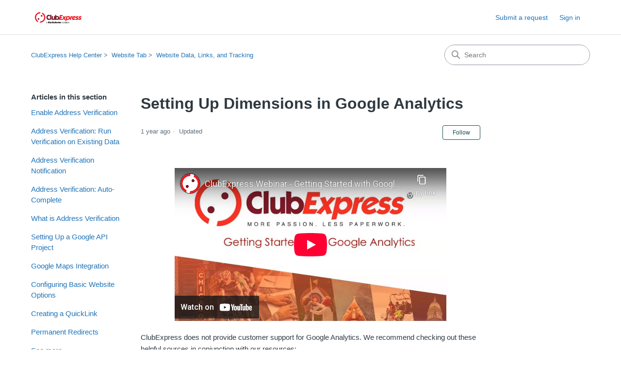

--- FILE ---
content_type: text/html; charset=utf-8
request_url: https://help.clubexpress.com/hc/en-us/articles/22874541105179-Setting-Up-Dimensions-in-Google-Analytics
body_size: 6826
content:
<!DOCTYPE html>
<html dir="ltr" lang="en-US">
<head>
  <meta charset="utf-8" />
  <!-- v26831 -->


  <title>Setting Up Dimensions in Google Analytics &ndash; ClubExpress Help Center</title>

  

  <meta name="description" content="ClubExpress does not provide customer support for Google Analytics. We recommend checking out these helpful sources in conjunction with..." /><meta property="og:image" content="https://help.clubexpress.com/hc/theming_assets/01K485W1AJA9QJE0B61WGXMNCJ" />
<meta property="og:type" content="website" />
<meta property="og:site_name" content="ClubExpress Help Center" />
<meta property="og:title" content="Setting Up Dimensions in Google Analytics" />
<meta property="og:description" content="ClubExpress does not provide customer support for Google Analytics. We recommend checking out these helpful sources in conjunction with our resources:

Learn how to use GA4
Google Analytics Report ..." />
<meta property="og:url" content="https://help.clubexpress.com/hc/en-us/articles/22874541105179-Setting-Up-Dimensions-in-Google-Analytics" />
<link rel="canonical" href="https://help.clubexpress.com/hc/en-us/articles/22874541105179-Setting-Up-Dimensions-in-Google-Analytics">
<link rel="alternate" hreflang="en-us" href="https://help.clubexpress.com/hc/en-us/articles/22874541105179-Setting-Up-Dimensions-in-Google-Analytics">
<link rel="alternate" hreflang="x-default" href="https://help.clubexpress.com/hc/en-us/articles/22874541105179-Setting-Up-Dimensions-in-Google-Analytics">

  <link rel="stylesheet" href="//static.zdassets.com/hc/assets/application-f34d73e002337ab267a13449ad9d7955.css" media="all" id="stylesheet" />
  <link rel="stylesheet" type="text/css" href="/hc/theming_assets/17416556/15672664374683/style.css?digest=44093859514651">

  <link rel="icon" type="image/x-icon" href="/hc/theming_assets/01HZPMCF7YCVZJ3J896VD0T3JF">

    <script async src="https://www.googletagmanager.com/gtag/js?id=G-PDFMPB5D71"></script>
<script>
  window.dataLayer = window.dataLayer || [];
  function gtag(){dataLayer.push(arguments);}
  gtag('js', new Date());
  gtag('config', 'G-PDFMPB5D71');
</script>


  <meta content="width=device-width, initial-scale=1.0" name="viewport" />
<!-- Make the translated search clear button label available for use in JS -->
<!-- See buildClearSearchButton() in script.js -->
<script type="text/javascript">window.searchClearButtonLabelLocalized = "Clear search";</script>

  
</head>
<body class="">
  
  
  

  <a class="skip-navigation" tabindex="1" href="#main-content">Skip to main content</a>

<header class="header">
  <div class="logo">
    <a title="Home" href="/hc/en-us">
      <img src="/hc/theming_assets/01K485W1AJA9QJE0B61WGXMNCJ" alt="ClubExpress Help Center Help Center home page" />
      
    </a>
  </div>

  <div class="nav-wrapper-desktop">
    <nav class="user-nav" id="user-nav">
      <ul class="user-nav-list">
        <li></li>
        <li><a class="submit-a-request" href="/hc/en-us/requests/new">Submit a request</a></li>
        
          <li>
            <a class="sign-in" rel="nofollow" data-auth-action="signin" title="Opens a dialog" role="button" href="/hc/en-us/signin?return_to=https%3A%2F%2Fhelp.clubexpress.com%2Fhc%2Fen-us%2Farticles%2F22874541105179-Setting-Up-Dimensions-in-Google-Analytics">
              Sign in
            </a>
          </li>
        
      </ul>
    </nav>
    
  </div>

  <div class="nav-wrapper-mobile">
    <button class="menu-button-mobile" aria-controls="user-nav-mobile" aria-expanded="false" aria-label="Toggle navigation menu">
      
      <svg xmlns="http://www.w3.org/2000/svg" width="16" height="16" focusable="false" viewBox="0 0 16 16" class="icon-menu">
        <path fill="none" stroke="currentColor" stroke-linecap="round" d="M1.5 3.5h13m-13 4h13m-13 4h13"/>
      </svg>
    </button>
    <nav class="menu-list-mobile" id="user-nav-mobile" aria-expanded="false">
      <ul class="menu-list-mobile-items">
        
          <li class="item">
            <a role="menuitem" rel="nofollow" data-auth-action="signin" title="Opens a dialog" href="/hc/en-us/signin?return_to=https%3A%2F%2Fhelp.clubexpress.com%2Fhc%2Fen-us%2Farticles%2F22874541105179-Setting-Up-Dimensions-in-Google-Analytics">
              Sign in
            </a>
          </li>
          <li class="nav-divider"></li>
        
        <li class="item"></li>
        <li class="item"><a class="submit-a-request" role="menuitem" href="/hc/en-us/requests/new">Submit a request</a></li>
        <li class="nav-divider"></li>
        
        </li>
      </ul>
    </nav>
  </div>

</header>


  <main role="main">
    <div class="container-divider"></div>
<div class="container">
  <nav class="sub-nav">
    <nav aria-label="Current location">
  <ol class="breadcrumbs">
    
      <li>
        
          <a href="/hc/en-us">ClubExpress Help Center</a>
        
      </li>
    
      <li>
        
          <a href="/hc/en-us/categories/22766400020507-Website-Tab">Website Tab</a>
        
      </li>
    
      <li>
        
          <a href="/hc/en-us/sections/22800700527387-Website-Data-Links-and-Tracking">Website Data, Links, and Tracking</a>
        
      </li>
    
  </ol>
</nav>

    <div class="search-container">
      <svg xmlns="http://www.w3.org/2000/svg" width="12" height="12" focusable="false" viewBox="0 0 12 12" class="search-icon" aria-hidden="true">
        <circle cx="4.5" cy="4.5" r="4" fill="none" stroke="currentColor"/>
        <path stroke="currentColor" stroke-linecap="round" d="M11 11L7.5 7.5"/>
      </svg>
      <form role="search" class="search" data-search="" action="/hc/en-us/search" accept-charset="UTF-8" method="get"><input type="hidden" name="utf8" value="&#x2713;" autocomplete="off" /><input type="hidden" name="category" id="category" value="22766400020507" autocomplete="off" />
<input type="search" name="query" id="query" placeholder="Search" aria-label="Search" /></form>
    </div>
  </nav>

  <div class="article-container" id="article-container">
    <aside class="article-sidebar" aria-labelledby="section-articles-title">
      
        <div class="collapsible-sidebar">
          <button type="button" class="collapsible-sidebar-toggle" aria-labelledby="section-articles-title" aria-expanded="false">
            <svg xmlns="http://www.w3.org/2000/svg" width="20" height="20" focusable="false" viewBox="0 0 12 12" aria-hidden="true" class="collapsible-sidebar-toggle-icon chevron-icon">
              <path fill="none" stroke="currentColor" stroke-linecap="round" d="M3 4.5l2.6 2.6c.2.2.5.2.7 0L9 4.5"/>
            </svg>
            <svg xmlns="http://www.w3.org/2000/svg" width="20" height="20" focusable="false" viewBox="0 0 12 12" aria-hidden="true" class="collapsible-sidebar-toggle-icon x-icon">
              <path stroke="currentColor" stroke-linecap="round" d="M3 9l6-6m0 6L3 3"/>
            </svg>
          </button>
          <span id="section-articles-title" class="collapsible-sidebar-title sidenav-title">
            Articles in this section
          </span>
          <div class="collapsible-sidebar-body">
            <ul>
              
                <li>
                  <a href="/hc/en-us/articles/38542106916507-Enable-Address-Verification" class="sidenav-item ">Enable Address Verification</a>
                </li>
              
                <li>
                  <a href="/hc/en-us/articles/38540628787739-Address-Verification-Run-Verification-on-Existing-Data" class="sidenav-item ">Address Verification: Run Verification on Existing Data</a>
                </li>
              
                <li>
                  <a href="/hc/en-us/articles/38540270056347-Address-Verification-Notification" class="sidenav-item ">Address Verification Notification</a>
                </li>
              
                <li>
                  <a href="/hc/en-us/articles/38531864211867-Address-Verification-Auto-Complete" class="sidenav-item ">Address Verification: Auto-Complete</a>
                </li>
              
                <li>
                  <a href="/hc/en-us/articles/38268326575899-What-is-Address-Verification" class="sidenav-item ">What is Address Verification</a>
                </li>
              
                <li>
                  <a href="/hc/en-us/articles/26858649444507-Setting-Up-a-Google-API-Project" class="sidenav-item ">Setting Up a Google API Project</a>
                </li>
              
                <li>
                  <a href="/hc/en-us/articles/26851824969755-Google-Maps-Integration" class="sidenav-item ">Google Maps Integration</a>
                </li>
              
                <li>
                  <a href="/hc/en-us/articles/22879900852763-Configuring-Basic-Website-Options" class="sidenav-item ">Configuring Basic Website Options</a>
                </li>
              
                <li>
                  <a href="/hc/en-us/articles/22879640572187-Creating-a-QuickLink" class="sidenav-item ">Creating a QuickLink</a>
                </li>
              
                <li>
                  <a href="/hc/en-us/articles/22879082390939-Permanent-Redirects" class="sidenav-item ">Permanent Redirects</a>
                </li>
              
            </ul>
            
              <a href="/hc/en-us/sections/22800700527387-Website-Data-Links-and-Tracking" class="article-sidebar-item">See more</a>
            
          </div>
        </div>
      
    </aside>

    <article id="main-content" class="article">
      <header class="article-header">
        <h1 title="Setting Up Dimensions in Google Analytics" class="article-title">
          Setting Up Dimensions in Google Analytics
          
        </h1>

        <div class="article-author">
          
          <div class="article-meta">
            

            <div class="meta-group">
              
                <span class="meta-data"><time datetime="2024-04-18T19:48:48Z" title="2024-04-18T19:48:48Z" data-datetime="relative">April 18, 2024 19:48</time></span>
                <span class="meta-data">Updated</span>
              
            </div>
          </div>
        </div>

        
          <div class="article-subscribe"><div data-helper="subscribe" data-json="{&quot;item&quot;:&quot;article&quot;,&quot;url&quot;:&quot;/hc/en-us/articles/22874541105179-Setting-Up-Dimensions-in-Google-Analytics/subscription.json&quot;,&quot;follow_label&quot;:&quot;Follow&quot;,&quot;unfollow_label&quot;:&quot;Unfollow&quot;,&quot;following_label&quot;:&quot;Following&quot;,&quot;can_subscribe&quot;:true,&quot;is_subscribed&quot;:false}"></div></div>
        
      </header>

      <section class="article-info">
        <div class="article-content">
          <div class="article-body"><p class="wysiwyg-text-align-center"><iframe src="//www.youtube-nocookie.com/embed/y8DZe-ueVkQ" width="560" height="315" frameborder="0" allowfullscreen=""></iframe></p>
<p>ClubExpress does not provide customer support for Google Analytics. We recommend checking out these helpful sources in conjunction with our resources:</p>
<ul>
<li><a href="https://skillshop.exceedlms.com/student/catalog/list?category_ids=6431-google-analytics-4&amp;utm_campaign=redirect&amp;utm_source=analytics-academy&amp;utm_medium=banner" target="_blank" rel="noopener noreferrer">Learn how to use GA4</a></li>
<li><a href="https://lookerstudio.google.com/gallery?category=marketing" target="_blank" rel="noopener noreferrer">Google Analytics Report Templates​</a></li>
<li><a href="https://support.google.com/analytics/answer/9379420#zippy=%2Cin-this-article" target="_blank" rel="noopener noreferrer">Connecting Google Ads to GA4​</a></li>
<li><a href="https://support.google.com/analytics?sjid=17547575393563830014-NC#topic=14090456" target="_blank" rel="noopener noreferrer">Google Support​</a></li>
</ul>
<p class="note">Dimensions are the qualitative data (data that represents a category) you use to organize your metrics (quantitative data or data that represents an amount).</p>
<p>ClubExpress sends three dimensions:</p>
<ol>
<li>ModuleName (dimension1)</li>
<li>PageName (dimension2)</li>
<li>DetailName (dimension3)</li>
</ol>
<p>You'll need to create custom dimensions and can name them whatever you want, but the name should be somewhat indicative of the dimension data.</p>
<p>The order we send them is important, and you cannot reorder the dimensions or the way data is received by Google Analytics.</p>
<p>Log into your console and select <strong>Configure</strong>.</p>
<p class="screenshot wysiwyg-text-align-center"><img src="/hc/article_attachments/22874541094043" alt="2022-01-19_16-35-32.jpg" /></p>
<p class="note">If you have multiple analytics projects, make sure your ClubExpress project is currently selected by selecting <strong>All Website Data</strong> at the top of the screen and confirming the correct Analytics Account is selected.</p>
<p>On the next page, select <strong>Custom Definitions</strong>. On the Custom Definitions page, select <strong>Create custom dimensions</strong> to create a new dimension.</p>
<p class="screenshot wysiwyg-text-align-center"><img src="/hc/article_attachments/22874541095579" alt="2022-01-19_16-45-11.jpg" /></p>
<p><br />You'll use this screen to create the three (3) custom dimensions required for your ClubExpress website. Enter the following data into the fields:</p>
<table style="border-collapse: collapse; width: 100%; height: 88px;" border="1">
<tbody>
<tr style="height: 22px;">
<td style="width: 160.875px; height: 22px; background-color: #95bfea;"><strong>Dimension Name</strong></td>
<td style="width: 159.594px; height: 22px; background-color: #95bfea;"><strong>Scope</strong></td>
<td style="width: 161.109px; height: 22px; background-color: #95bfea;"><strong>Description</strong></td>
<td style="width: 173.422px; height: 22px; background-color: #95bfea;"><strong>Event Parameter</strong></td>
</tr>
<tr style="height: 22px;">
<td style="width: 160.875px; height: 22px;">dimension1</td>
<td style="width: 159.594px; height: 22px;">Event</td>
<td style="width: 161.109px; height: 22px;">Module Name</td>
<td style="width: 173.422px; height: 22px;">entrances</td>
</tr>
<tr style="height: 22px;">
<td style="width: 160.875px; height: 22px;">dimension2</td>
<td style="width: 159.594px; height: 22px;">Event</td>
<td style="width: 161.109px; height: 22px;">Page Name</td>
<td style="width: 173.422px; height: 22px;">engagement_time_msec</td>
</tr>
<tr style="height: 22px;">
<td style="width: 160.875px; height: 22px;">dimension3</td>
<td style="width: 159.594px; height: 22px;">Event</td>
<td style="width: 161.109px; height: 22px;">Page Title (SEO Title)</td>
<td style="width: 173.422px; height: 22px;">page_title</td>
</tr>
</tbody>
</table></div>

          
            <section class="content-tags">
              <p>Related to</p>
              <ul class="content-tag-list">
                
                  <li class="content-tag-item" data-content-tag-id="01HPF4JB5YYN08QD6P42VMGRWC">
                    <a title="Search results" href="/hc/en-us/search?content_tags=01HPF4JB5YYN08QD6P42VMGRWC&amp;utf8=%E2%9C%93">
                      Google Analytics
                    </a>
                  </li>
                
              </ul>
            </section>
          

          
        </div>
      </section>

      <footer>
        <div class="article-footer">
          
          
        </div>
        
          <div class="article-votes">
            <span class="article-votes-question" id="article-votes-label">Was this article helpful?</span>
            <div class="article-votes-controls" role="group" aria-labelledby="article-votes-label">
              <button type="button" class="button article-vote article-vote-up" data-auth-action="signin" aria-label="This article was helpful" aria-pressed="false">Yes</button>
              <button type="button" class="button article-vote article-vote-down" data-auth-action="signin" aria-label="This article was not helpful" aria-pressed="false">No</button>
            </div>
            <small class="article-votes-count">
              <span class="article-vote-label">0 out of 0 found this helpful</span>
            </small>
          </div>
        

        <div class="article-more-questions">
          Have more questions? <a href="/hc/en-us/requests/new">Submit a request</a>
        </div>
        <div class="article-return-to-top">
          <a href="#article-container">
            Return to top
            <svg xmlns="http://www.w3.org/2000/svg" class="article-return-to-top-icon" width="20" height="20" focusable="false" viewBox="0 0 12 12" aria-hidden="true">
              <path fill="none" stroke="currentColor" stroke-linecap="round" d="M3 4.5l2.6 2.6c.2.2.5.2.7 0L9 4.5"/>
            </svg>
          </a>
        </div>
      </footer>

      <div class="article-relatives">
        
          <div data-recent-articles></div>
        
        
          
  <section class="related-articles">
    
      <h2 class="related-articles-title">Related articles</h2>
    
    <ul>
      
        <li>
          <a href="/hc/en-us/related/click?data=[base64]" rel="nofollow">Using Custom Dimensions and Metric Groups</a>
        </li>
      
        <li>
          <a href="/hc/en-us/related/click?data=BAh7CjobZGVzdGluYXRpb25fYXJ0aWNsZV9pZGwrCJt%[base64]" rel="nofollow">Creating a Custom Web Page</a>
        </li>
      
        <li>
          <a href="/hc/en-us/related/click?data=[base64]%3D--1be3d0ee26e5e7f610e1ca17041e0a6498d45ed0" rel="nofollow">Check-In Desk</a>
        </li>
      
        <li>
          <a href="/hc/en-us/related/click?data=BAh7CjobZGVzdGluYXRpb25fYXJ0aWNsZV9pZGwrCBvL%2FpjBFDoYcmVmZXJyZXJfYXJ0aWNsZV9pZGwrCBug5eTNFDoLbG9jYWxlSSIKZW4tdXMGOgZFVDoIdXJsSSJCL2hjL2VuLXVzL2FydGljbGVzLzIyODIxNzI4MDc4NjE5LVNldHRpbmctVXAtR29vZ2xlLUFuYWx5dGljcwY7CFQ6CXJhbmtpCQ%3D%3D--63e1ed2aa34982f3994e0a68b24929dcb8e31f40" rel="nofollow">Setting Up Google Analytics</a>
        </li>
      
        <li>
          <a href="/hc/en-us/related/click?data=[base64]%3D%3D--fa0f871769e7e62ee5228c5f2ff0b7cc4a89b7f6" rel="nofollow">Connecting to Google Analytics</a>
        </li>
      
    </ul>
  </section>


        
      </div>
      
    </article>
  </div>
</div>

  </main>

  <footer class="footer">
  <div class="footer-inner">
    <a title="Home" href="/hc/en-us">ClubExpress Help Center</a>

    <div class="footer-language-selector">
      
    </div>
  </div>
</footer>



  <!-- / -->

  
  <script src="//static.zdassets.com/hc/assets/en-us.f90506476acd6ed8bfc8.js"></script>
  <script src="https://clubexpress.zendesk.com/auth/v2/host/without_iframe.js" data-brand-id="15672664374683" data-return-to="https://help.clubexpress.com/hc/en-us/articles/22874541105179-Setting-Up-Dimensions-in-Google-Analytics" data-theme="hc" data-locale="en-us" data-auth-origin="15672664374683,true,true"></script>

  <script type="text/javascript">
  /*

    Greetings sourcecode lurker!

    This is for internal Zendesk and legacy usage,
    we don't support or guarantee any of these values
    so please don't build stuff on top of them.

  */

  HelpCenter = {};
  HelpCenter.account = {"subdomain":"clubexpress","environment":"production","name":"ClubExpress"};
  HelpCenter.user = {"identifier":"da39a3ee5e6b4b0d3255bfef95601890afd80709","email":null,"name":"","role":"anonymous","avatar_url":"https://assets.zendesk.com/hc/assets/default_avatar.png","is_admin":false,"organizations":[],"groups":[]};
  HelpCenter.internal = {"asset_url":"//static.zdassets.com/hc/assets/","web_widget_asset_composer_url":"https://static.zdassets.com/ekr/snippet.js","current_session":{"locale":"en-us","csrf_token":null,"shared_csrf_token":null},"usage_tracking":{"event":"article_viewed","data":"[base64]--dc051f80fc025b12c62ef6a6c890f9e5203a23e2","url":"https://help.clubexpress.com/hc/activity"},"current_record_id":"22874541105179","current_record_url":"/hc/en-us/articles/22874541105179-Setting-Up-Dimensions-in-Google-Analytics","current_record_title":"Setting Up Dimensions in Google Analytics","current_text_direction":"ltr","current_brand_id":15672664374683,"current_brand_name":"ClubExpress","current_brand_url":"https://clubexpress.zendesk.com","current_brand_active":true,"current_path":"/hc/en-us/articles/22874541105179-Setting-Up-Dimensions-in-Google-Analytics","show_autocomplete_breadcrumbs":true,"user_info_changing_enabled":false,"has_user_profiles_enabled":false,"has_end_user_attachments":true,"user_aliases_enabled":false,"has_anonymous_kb_voting":false,"has_multi_language_help_center":true,"show_at_mentions":false,"embeddables_config":{"embeddables_web_widget":false,"embeddables_help_center_auth_enabled":false,"embeddables_connect_ipms":false},"answer_bot_subdomain":"static","gather_plan_state":"cancelled","has_article_verification":false,"has_gather":false,"has_ckeditor":true,"has_community_enabled":false,"has_community_badges":false,"has_community_post_content_tagging":false,"has_gather_content_tags":false,"has_guide_content_tags":true,"has_user_segments":true,"has_answer_bot_web_form_enabled":false,"has_garden_modals":false,"theming_cookie_key":"hc-da39a3ee5e6b4b0d3255bfef95601890afd80709-2-preview","is_preview":false,"has_search_settings_in_plan":true,"theming_api_version":3,"theming_settings":{"brand_color":"#17494D","brand_text_color":"#FFFFFF","text_color":"#2F3941","link_color":"#1F73B7","hover_link_color":"#0F3554","visited_link_color":"#9358B0","background_color":"#FFFFFF","heading_font":"-apple-system, BlinkMacSystemFont, 'Segoe UI', Helvetica, Arial, sans-serif","text_font":"-apple-system, BlinkMacSystemFont, 'Segoe UI', Helvetica, Arial, sans-serif","logo":"/hc/theming_assets/01K485W1AJA9QJE0B61WGXMNCJ","show_brand_name":false,"favicon":"/hc/theming_assets/01HZPMCF7YCVZJ3J896VD0T3JF","homepage_background_image":"/hc/theming_assets/01HZPMCFEP4RFPSGTP8XV0S8AH","community_background_image":"/hc/theming_assets/01HZPMCFRNS0SKP9ENPKV5FE3C","community_image":"/hc/theming_assets/01HZPMCFYMXDAFG01KYQEJZG0Z","instant_search":true,"scoped_kb_search":true,"scoped_community_search":true,"show_recent_activity":true,"show_articles_in_section":true,"show_article_author":false,"show_article_comments":false,"show_follow_article":true,"show_recently_viewed_articles":true,"show_related_articles":true,"show_article_sharing":false,"show_follow_section":true,"show_follow_post":true,"show_post_sharing":true,"show_follow_topic":true,"request_list_beta":false},"has_pci_credit_card_custom_field":false,"help_center_restricted":false,"is_assuming_someone_else":false,"flash_messages":[],"user_photo_editing_enabled":true,"user_preferred_locale":"en-us","base_locale":"en-us","login_url":"/hc/en-us/signin?return_to=https%3A%2F%2Fhelp.clubexpress.com%2Fhc%2Fen-us%2Farticles%2F22874541105179-Setting-Up-Dimensions-in-Google-Analytics","has_alternate_templates":false,"has_custom_statuses_enabled":true,"has_hc_generative_answers_setting_enabled":true,"has_generative_search_with_zgpt_enabled":false,"has_suggested_initial_questions_enabled":false,"has_guide_service_catalog":true,"has_service_catalog_search_poc":false,"has_service_catalog_itam":false,"has_csat_reverse_2_scale_in_mobile":false,"has_knowledge_navigation":false,"has_unified_navigation":false,"has_csat_bet365_branding":false,"version":"v26831","dev_mode":false};
</script>

  
  
  <script src="//static.zdassets.com/hc/assets/hc_enduser-2a5c7d395cc5df83aeb04ab184a4dcef.js"></script>
  <script type="text/javascript" src="/hc/theming_assets/17416556/15672664374683/script.js?digest=44093859514651"></script>
  
</body>
</html>

--- FILE ---
content_type: text/html; charset=utf-8
request_url: https://www.youtube-nocookie.com/embed/y8DZe-ueVkQ
body_size: 47382
content:
<!DOCTYPE html><html lang="en" dir="ltr" data-cast-api-enabled="true"><head><meta name="viewport" content="width=device-width, initial-scale=1"><script nonce="Ag2BJ0MVxlGETRGO1Whoog">if ('undefined' == typeof Symbol || 'undefined' == typeof Symbol.iterator) {delete Array.prototype.entries;}</script><style name="www-roboto" nonce="qWojZDuonetUPIYSTPf6bA">@font-face{font-family:'Roboto';font-style:normal;font-weight:400;font-stretch:100%;src:url(//fonts.gstatic.com/s/roboto/v48/KFO7CnqEu92Fr1ME7kSn66aGLdTylUAMa3GUBHMdazTgWw.woff2)format('woff2');unicode-range:U+0460-052F,U+1C80-1C8A,U+20B4,U+2DE0-2DFF,U+A640-A69F,U+FE2E-FE2F;}@font-face{font-family:'Roboto';font-style:normal;font-weight:400;font-stretch:100%;src:url(//fonts.gstatic.com/s/roboto/v48/KFO7CnqEu92Fr1ME7kSn66aGLdTylUAMa3iUBHMdazTgWw.woff2)format('woff2');unicode-range:U+0301,U+0400-045F,U+0490-0491,U+04B0-04B1,U+2116;}@font-face{font-family:'Roboto';font-style:normal;font-weight:400;font-stretch:100%;src:url(//fonts.gstatic.com/s/roboto/v48/KFO7CnqEu92Fr1ME7kSn66aGLdTylUAMa3CUBHMdazTgWw.woff2)format('woff2');unicode-range:U+1F00-1FFF;}@font-face{font-family:'Roboto';font-style:normal;font-weight:400;font-stretch:100%;src:url(//fonts.gstatic.com/s/roboto/v48/KFO7CnqEu92Fr1ME7kSn66aGLdTylUAMa3-UBHMdazTgWw.woff2)format('woff2');unicode-range:U+0370-0377,U+037A-037F,U+0384-038A,U+038C,U+038E-03A1,U+03A3-03FF;}@font-face{font-family:'Roboto';font-style:normal;font-weight:400;font-stretch:100%;src:url(//fonts.gstatic.com/s/roboto/v48/KFO7CnqEu92Fr1ME7kSn66aGLdTylUAMawCUBHMdazTgWw.woff2)format('woff2');unicode-range:U+0302-0303,U+0305,U+0307-0308,U+0310,U+0312,U+0315,U+031A,U+0326-0327,U+032C,U+032F-0330,U+0332-0333,U+0338,U+033A,U+0346,U+034D,U+0391-03A1,U+03A3-03A9,U+03B1-03C9,U+03D1,U+03D5-03D6,U+03F0-03F1,U+03F4-03F5,U+2016-2017,U+2034-2038,U+203C,U+2040,U+2043,U+2047,U+2050,U+2057,U+205F,U+2070-2071,U+2074-208E,U+2090-209C,U+20D0-20DC,U+20E1,U+20E5-20EF,U+2100-2112,U+2114-2115,U+2117-2121,U+2123-214F,U+2190,U+2192,U+2194-21AE,U+21B0-21E5,U+21F1-21F2,U+21F4-2211,U+2213-2214,U+2216-22FF,U+2308-230B,U+2310,U+2319,U+231C-2321,U+2336-237A,U+237C,U+2395,U+239B-23B7,U+23D0,U+23DC-23E1,U+2474-2475,U+25AF,U+25B3,U+25B7,U+25BD,U+25C1,U+25CA,U+25CC,U+25FB,U+266D-266F,U+27C0-27FF,U+2900-2AFF,U+2B0E-2B11,U+2B30-2B4C,U+2BFE,U+3030,U+FF5B,U+FF5D,U+1D400-1D7FF,U+1EE00-1EEFF;}@font-face{font-family:'Roboto';font-style:normal;font-weight:400;font-stretch:100%;src:url(//fonts.gstatic.com/s/roboto/v48/KFO7CnqEu92Fr1ME7kSn66aGLdTylUAMaxKUBHMdazTgWw.woff2)format('woff2');unicode-range:U+0001-000C,U+000E-001F,U+007F-009F,U+20DD-20E0,U+20E2-20E4,U+2150-218F,U+2190,U+2192,U+2194-2199,U+21AF,U+21E6-21F0,U+21F3,U+2218-2219,U+2299,U+22C4-22C6,U+2300-243F,U+2440-244A,U+2460-24FF,U+25A0-27BF,U+2800-28FF,U+2921-2922,U+2981,U+29BF,U+29EB,U+2B00-2BFF,U+4DC0-4DFF,U+FFF9-FFFB,U+10140-1018E,U+10190-1019C,U+101A0,U+101D0-101FD,U+102E0-102FB,U+10E60-10E7E,U+1D2C0-1D2D3,U+1D2E0-1D37F,U+1F000-1F0FF,U+1F100-1F1AD,U+1F1E6-1F1FF,U+1F30D-1F30F,U+1F315,U+1F31C,U+1F31E,U+1F320-1F32C,U+1F336,U+1F378,U+1F37D,U+1F382,U+1F393-1F39F,U+1F3A7-1F3A8,U+1F3AC-1F3AF,U+1F3C2,U+1F3C4-1F3C6,U+1F3CA-1F3CE,U+1F3D4-1F3E0,U+1F3ED,U+1F3F1-1F3F3,U+1F3F5-1F3F7,U+1F408,U+1F415,U+1F41F,U+1F426,U+1F43F,U+1F441-1F442,U+1F444,U+1F446-1F449,U+1F44C-1F44E,U+1F453,U+1F46A,U+1F47D,U+1F4A3,U+1F4B0,U+1F4B3,U+1F4B9,U+1F4BB,U+1F4BF,U+1F4C8-1F4CB,U+1F4D6,U+1F4DA,U+1F4DF,U+1F4E3-1F4E6,U+1F4EA-1F4ED,U+1F4F7,U+1F4F9-1F4FB,U+1F4FD-1F4FE,U+1F503,U+1F507-1F50B,U+1F50D,U+1F512-1F513,U+1F53E-1F54A,U+1F54F-1F5FA,U+1F610,U+1F650-1F67F,U+1F687,U+1F68D,U+1F691,U+1F694,U+1F698,U+1F6AD,U+1F6B2,U+1F6B9-1F6BA,U+1F6BC,U+1F6C6-1F6CF,U+1F6D3-1F6D7,U+1F6E0-1F6EA,U+1F6F0-1F6F3,U+1F6F7-1F6FC,U+1F700-1F7FF,U+1F800-1F80B,U+1F810-1F847,U+1F850-1F859,U+1F860-1F887,U+1F890-1F8AD,U+1F8B0-1F8BB,U+1F8C0-1F8C1,U+1F900-1F90B,U+1F93B,U+1F946,U+1F984,U+1F996,U+1F9E9,U+1FA00-1FA6F,U+1FA70-1FA7C,U+1FA80-1FA89,U+1FA8F-1FAC6,U+1FACE-1FADC,U+1FADF-1FAE9,U+1FAF0-1FAF8,U+1FB00-1FBFF;}@font-face{font-family:'Roboto';font-style:normal;font-weight:400;font-stretch:100%;src:url(//fonts.gstatic.com/s/roboto/v48/KFO7CnqEu92Fr1ME7kSn66aGLdTylUAMa3OUBHMdazTgWw.woff2)format('woff2');unicode-range:U+0102-0103,U+0110-0111,U+0128-0129,U+0168-0169,U+01A0-01A1,U+01AF-01B0,U+0300-0301,U+0303-0304,U+0308-0309,U+0323,U+0329,U+1EA0-1EF9,U+20AB;}@font-face{font-family:'Roboto';font-style:normal;font-weight:400;font-stretch:100%;src:url(//fonts.gstatic.com/s/roboto/v48/KFO7CnqEu92Fr1ME7kSn66aGLdTylUAMa3KUBHMdazTgWw.woff2)format('woff2');unicode-range:U+0100-02BA,U+02BD-02C5,U+02C7-02CC,U+02CE-02D7,U+02DD-02FF,U+0304,U+0308,U+0329,U+1D00-1DBF,U+1E00-1E9F,U+1EF2-1EFF,U+2020,U+20A0-20AB,U+20AD-20C0,U+2113,U+2C60-2C7F,U+A720-A7FF;}@font-face{font-family:'Roboto';font-style:normal;font-weight:400;font-stretch:100%;src:url(//fonts.gstatic.com/s/roboto/v48/KFO7CnqEu92Fr1ME7kSn66aGLdTylUAMa3yUBHMdazQ.woff2)format('woff2');unicode-range:U+0000-00FF,U+0131,U+0152-0153,U+02BB-02BC,U+02C6,U+02DA,U+02DC,U+0304,U+0308,U+0329,U+2000-206F,U+20AC,U+2122,U+2191,U+2193,U+2212,U+2215,U+FEFF,U+FFFD;}@font-face{font-family:'Roboto';font-style:normal;font-weight:500;font-stretch:100%;src:url(//fonts.gstatic.com/s/roboto/v48/KFO7CnqEu92Fr1ME7kSn66aGLdTylUAMa3GUBHMdazTgWw.woff2)format('woff2');unicode-range:U+0460-052F,U+1C80-1C8A,U+20B4,U+2DE0-2DFF,U+A640-A69F,U+FE2E-FE2F;}@font-face{font-family:'Roboto';font-style:normal;font-weight:500;font-stretch:100%;src:url(//fonts.gstatic.com/s/roboto/v48/KFO7CnqEu92Fr1ME7kSn66aGLdTylUAMa3iUBHMdazTgWw.woff2)format('woff2');unicode-range:U+0301,U+0400-045F,U+0490-0491,U+04B0-04B1,U+2116;}@font-face{font-family:'Roboto';font-style:normal;font-weight:500;font-stretch:100%;src:url(//fonts.gstatic.com/s/roboto/v48/KFO7CnqEu92Fr1ME7kSn66aGLdTylUAMa3CUBHMdazTgWw.woff2)format('woff2');unicode-range:U+1F00-1FFF;}@font-face{font-family:'Roboto';font-style:normal;font-weight:500;font-stretch:100%;src:url(//fonts.gstatic.com/s/roboto/v48/KFO7CnqEu92Fr1ME7kSn66aGLdTylUAMa3-UBHMdazTgWw.woff2)format('woff2');unicode-range:U+0370-0377,U+037A-037F,U+0384-038A,U+038C,U+038E-03A1,U+03A3-03FF;}@font-face{font-family:'Roboto';font-style:normal;font-weight:500;font-stretch:100%;src:url(//fonts.gstatic.com/s/roboto/v48/KFO7CnqEu92Fr1ME7kSn66aGLdTylUAMawCUBHMdazTgWw.woff2)format('woff2');unicode-range:U+0302-0303,U+0305,U+0307-0308,U+0310,U+0312,U+0315,U+031A,U+0326-0327,U+032C,U+032F-0330,U+0332-0333,U+0338,U+033A,U+0346,U+034D,U+0391-03A1,U+03A3-03A9,U+03B1-03C9,U+03D1,U+03D5-03D6,U+03F0-03F1,U+03F4-03F5,U+2016-2017,U+2034-2038,U+203C,U+2040,U+2043,U+2047,U+2050,U+2057,U+205F,U+2070-2071,U+2074-208E,U+2090-209C,U+20D0-20DC,U+20E1,U+20E5-20EF,U+2100-2112,U+2114-2115,U+2117-2121,U+2123-214F,U+2190,U+2192,U+2194-21AE,U+21B0-21E5,U+21F1-21F2,U+21F4-2211,U+2213-2214,U+2216-22FF,U+2308-230B,U+2310,U+2319,U+231C-2321,U+2336-237A,U+237C,U+2395,U+239B-23B7,U+23D0,U+23DC-23E1,U+2474-2475,U+25AF,U+25B3,U+25B7,U+25BD,U+25C1,U+25CA,U+25CC,U+25FB,U+266D-266F,U+27C0-27FF,U+2900-2AFF,U+2B0E-2B11,U+2B30-2B4C,U+2BFE,U+3030,U+FF5B,U+FF5D,U+1D400-1D7FF,U+1EE00-1EEFF;}@font-face{font-family:'Roboto';font-style:normal;font-weight:500;font-stretch:100%;src:url(//fonts.gstatic.com/s/roboto/v48/KFO7CnqEu92Fr1ME7kSn66aGLdTylUAMaxKUBHMdazTgWw.woff2)format('woff2');unicode-range:U+0001-000C,U+000E-001F,U+007F-009F,U+20DD-20E0,U+20E2-20E4,U+2150-218F,U+2190,U+2192,U+2194-2199,U+21AF,U+21E6-21F0,U+21F3,U+2218-2219,U+2299,U+22C4-22C6,U+2300-243F,U+2440-244A,U+2460-24FF,U+25A0-27BF,U+2800-28FF,U+2921-2922,U+2981,U+29BF,U+29EB,U+2B00-2BFF,U+4DC0-4DFF,U+FFF9-FFFB,U+10140-1018E,U+10190-1019C,U+101A0,U+101D0-101FD,U+102E0-102FB,U+10E60-10E7E,U+1D2C0-1D2D3,U+1D2E0-1D37F,U+1F000-1F0FF,U+1F100-1F1AD,U+1F1E6-1F1FF,U+1F30D-1F30F,U+1F315,U+1F31C,U+1F31E,U+1F320-1F32C,U+1F336,U+1F378,U+1F37D,U+1F382,U+1F393-1F39F,U+1F3A7-1F3A8,U+1F3AC-1F3AF,U+1F3C2,U+1F3C4-1F3C6,U+1F3CA-1F3CE,U+1F3D4-1F3E0,U+1F3ED,U+1F3F1-1F3F3,U+1F3F5-1F3F7,U+1F408,U+1F415,U+1F41F,U+1F426,U+1F43F,U+1F441-1F442,U+1F444,U+1F446-1F449,U+1F44C-1F44E,U+1F453,U+1F46A,U+1F47D,U+1F4A3,U+1F4B0,U+1F4B3,U+1F4B9,U+1F4BB,U+1F4BF,U+1F4C8-1F4CB,U+1F4D6,U+1F4DA,U+1F4DF,U+1F4E3-1F4E6,U+1F4EA-1F4ED,U+1F4F7,U+1F4F9-1F4FB,U+1F4FD-1F4FE,U+1F503,U+1F507-1F50B,U+1F50D,U+1F512-1F513,U+1F53E-1F54A,U+1F54F-1F5FA,U+1F610,U+1F650-1F67F,U+1F687,U+1F68D,U+1F691,U+1F694,U+1F698,U+1F6AD,U+1F6B2,U+1F6B9-1F6BA,U+1F6BC,U+1F6C6-1F6CF,U+1F6D3-1F6D7,U+1F6E0-1F6EA,U+1F6F0-1F6F3,U+1F6F7-1F6FC,U+1F700-1F7FF,U+1F800-1F80B,U+1F810-1F847,U+1F850-1F859,U+1F860-1F887,U+1F890-1F8AD,U+1F8B0-1F8BB,U+1F8C0-1F8C1,U+1F900-1F90B,U+1F93B,U+1F946,U+1F984,U+1F996,U+1F9E9,U+1FA00-1FA6F,U+1FA70-1FA7C,U+1FA80-1FA89,U+1FA8F-1FAC6,U+1FACE-1FADC,U+1FADF-1FAE9,U+1FAF0-1FAF8,U+1FB00-1FBFF;}@font-face{font-family:'Roboto';font-style:normal;font-weight:500;font-stretch:100%;src:url(//fonts.gstatic.com/s/roboto/v48/KFO7CnqEu92Fr1ME7kSn66aGLdTylUAMa3OUBHMdazTgWw.woff2)format('woff2');unicode-range:U+0102-0103,U+0110-0111,U+0128-0129,U+0168-0169,U+01A0-01A1,U+01AF-01B0,U+0300-0301,U+0303-0304,U+0308-0309,U+0323,U+0329,U+1EA0-1EF9,U+20AB;}@font-face{font-family:'Roboto';font-style:normal;font-weight:500;font-stretch:100%;src:url(//fonts.gstatic.com/s/roboto/v48/KFO7CnqEu92Fr1ME7kSn66aGLdTylUAMa3KUBHMdazTgWw.woff2)format('woff2');unicode-range:U+0100-02BA,U+02BD-02C5,U+02C7-02CC,U+02CE-02D7,U+02DD-02FF,U+0304,U+0308,U+0329,U+1D00-1DBF,U+1E00-1E9F,U+1EF2-1EFF,U+2020,U+20A0-20AB,U+20AD-20C0,U+2113,U+2C60-2C7F,U+A720-A7FF;}@font-face{font-family:'Roboto';font-style:normal;font-weight:500;font-stretch:100%;src:url(//fonts.gstatic.com/s/roboto/v48/KFO7CnqEu92Fr1ME7kSn66aGLdTylUAMa3yUBHMdazQ.woff2)format('woff2');unicode-range:U+0000-00FF,U+0131,U+0152-0153,U+02BB-02BC,U+02C6,U+02DA,U+02DC,U+0304,U+0308,U+0329,U+2000-206F,U+20AC,U+2122,U+2191,U+2193,U+2212,U+2215,U+FEFF,U+FFFD;}</style><script name="www-roboto" nonce="Ag2BJ0MVxlGETRGO1Whoog">if (document.fonts && document.fonts.load) {document.fonts.load("400 10pt Roboto", "E"); document.fonts.load("500 10pt Roboto", "E");}</script><link rel="stylesheet" href="/s/player/b95b0e7a/www-player.css" name="www-player" nonce="qWojZDuonetUPIYSTPf6bA"><style nonce="qWojZDuonetUPIYSTPf6bA">html {overflow: hidden;}body {font: 12px Roboto, Arial, sans-serif; background-color: #000; color: #fff; height: 100%; width: 100%; overflow: hidden; position: absolute; margin: 0; padding: 0;}#player {width: 100%; height: 100%;}h1 {text-align: center; color: #fff;}h3 {margin-top: 6px; margin-bottom: 3px;}.player-unavailable {position: absolute; top: 0; left: 0; right: 0; bottom: 0; padding: 25px; font-size: 13px; background: url(/img/meh7.png) 50% 65% no-repeat;}.player-unavailable .message {text-align: left; margin: 0 -5px 15px; padding: 0 5px 14px; border-bottom: 1px solid #888; font-size: 19px; font-weight: normal;}.player-unavailable a {color: #167ac6; text-decoration: none;}</style><script nonce="Ag2BJ0MVxlGETRGO1Whoog">var ytcsi={gt:function(n){n=(n||"")+"data_";return ytcsi[n]||(ytcsi[n]={tick:{},info:{},gel:{preLoggedGelInfos:[]}})},now:window.performance&&window.performance.timing&&window.performance.now&&window.performance.timing.navigationStart?function(){return window.performance.timing.navigationStart+window.performance.now()}:function(){return(new Date).getTime()},tick:function(l,t,n){var ticks=ytcsi.gt(n).tick;var v=t||ytcsi.now();if(ticks[l]){ticks["_"+l]=ticks["_"+l]||[ticks[l]];ticks["_"+l].push(v)}ticks[l]=
v},info:function(k,v,n){ytcsi.gt(n).info[k]=v},infoGel:function(p,n){ytcsi.gt(n).gel.preLoggedGelInfos.push(p)},setStart:function(t,n){ytcsi.tick("_start",t,n)}};
(function(w,d){function isGecko(){if(!w.navigator)return false;try{if(w.navigator.userAgentData&&w.navigator.userAgentData.brands&&w.navigator.userAgentData.brands.length){var brands=w.navigator.userAgentData.brands;var i=0;for(;i<brands.length;i++)if(brands[i]&&brands[i].brand==="Firefox")return true;return false}}catch(e){setTimeout(function(){throw e;})}if(!w.navigator.userAgent)return false;var ua=w.navigator.userAgent;return ua.indexOf("Gecko")>0&&ua.toLowerCase().indexOf("webkit")<0&&ua.indexOf("Edge")<
0&&ua.indexOf("Trident")<0&&ua.indexOf("MSIE")<0}ytcsi.setStart(w.performance?w.performance.timing.responseStart:null);var isPrerender=(d.visibilityState||d.webkitVisibilityState)=="prerender";var vName=!d.visibilityState&&d.webkitVisibilityState?"webkitvisibilitychange":"visibilitychange";if(isPrerender){var startTick=function(){ytcsi.setStart();d.removeEventListener(vName,startTick)};d.addEventListener(vName,startTick,false)}if(d.addEventListener)d.addEventListener(vName,function(){ytcsi.tick("vc")},
false);if(isGecko()){var isHidden=(d.visibilityState||d.webkitVisibilityState)=="hidden";if(isHidden)ytcsi.tick("vc")}var slt=function(el,t){setTimeout(function(){var n=ytcsi.now();el.loadTime=n;if(el.slt)el.slt()},t)};w.__ytRIL=function(el){if(!el.getAttribute("data-thumb"))if(w.requestAnimationFrame)w.requestAnimationFrame(function(){slt(el,0)});else slt(el,16)}})(window,document);
</script><script nonce="Ag2BJ0MVxlGETRGO1Whoog">var ytcfg={d:function(){return window.yt&&yt.config_||ytcfg.data_||(ytcfg.data_={})},get:function(k,o){return k in ytcfg.d()?ytcfg.d()[k]:o},set:function(){var a=arguments;if(a.length>1)ytcfg.d()[a[0]]=a[1];else{var k;for(k in a[0])ytcfg.d()[k]=a[0][k]}}};
ytcfg.set({"CLIENT_CANARY_STATE":"none","DEVICE":"cbr\u003dChrome\u0026cbrand\u003dapple\u0026cbrver\u003d131.0.0.0\u0026ceng\u003dWebKit\u0026cengver\u003d537.36\u0026cos\u003dMacintosh\u0026cosver\u003d10_15_7\u0026cplatform\u003dDESKTOP","EVENT_ID":"DLltadiRNLSb2_gP3-aVuAw","EXPERIMENT_FLAGS":{"ab_det_apb_b":true,"ab_det_apm":true,"ab_det_el_h":true,"ab_det_em_inj":true,"ab_fk_sk_cl":true,"ab_l_sig_st":true,"ab_l_sig_st_e":true,"action_companion_center_align_description":true,"allow_skip_networkless":true,"always_send_and_write":true,"att_web_record_metrics":true,"attmusi":true,"c3_enable_button_impression_logging":true,"c3_watch_page_component":true,"cancel_pending_navs":true,"clean_up_manual_attribution_header":true,"config_age_report_killswitch":true,"cow_optimize_idom_compat":true,"csi_config_handling_infra":true,"csi_on_gel":true,"delhi_mweb_colorful_sd":true,"delhi_mweb_colorful_sd_v2":true,"deprecate_csi_has_info":true,"deprecate_pair_servlet_enabled":true,"desktop_sparkles_light_cta_button":true,"disable_cached_masthead_data":true,"disable_child_node_auto_formatted_strings":true,"disable_enf_isd":true,"disable_log_to_visitor_layer":true,"disable_pacf_logging_for_memory_limited_tv":true,"embeds_enable_eid_enforcement_for_youtube":true,"embeds_enable_info_panel_dismissal":true,"embeds_enable_pfp_always_unbranded":true,"embeds_muted_autoplay_sound_fix":true,"embeds_serve_es6_client":true,"embeds_web_nwl_disable_nocookie":true,"embeds_web_updated_shorts_definition_fix":true,"enable_active_view_display_ad_renderer_web_home":true,"enable_ad_disclosure_banner_a11y_fix":true,"enable_chips_shelf_view_model_fully_reactive":true,"enable_client_creator_goal_ticker_bar_revamp":true,"enable_client_only_wiz_direct_reactions":true,"enable_client_sli_logging":true,"enable_client_streamz_web":true,"enable_client_ve_spec":true,"enable_cloud_save_error_popup_after_retry":true,"enable_cookie_reissue_iframe":true,"enable_dai_sdf_h5_preroll":true,"enable_datasync_id_header_in_web_vss_pings":true,"enable_default_mono_cta_migration_web_client":true,"enable_dma_post_enforcement":true,"enable_docked_chat_messages":true,"enable_entity_store_from_dependency_injection":true,"enable_inline_muted_playback_on_web_search":true,"enable_inline_muted_playback_on_web_search_for_vdc":true,"enable_inline_muted_playback_on_web_search_for_vdcb":true,"enable_is_extended_monitoring":true,"enable_is_mini_app_page_active_bugfix":true,"enable_live_overlay_feed_in_live_chat":true,"enable_logging_first_user_action_after_game_ready":true,"enable_ltc_param_fetch_from_innertube":true,"enable_masthead_mweb_padding_fix":true,"enable_menu_renderer_button_in_mweb_hclr":true,"enable_mini_app_command_handler_mweb_fix":true,"enable_mini_app_iframe_loaded_logging":true,"enable_mini_guide_downloads_item":true,"enable_mixed_direction_formatted_strings":true,"enable_mweb_livestream_ui_update":true,"enable_mweb_new_caption_language_picker":true,"enable_names_handles_account_switcher":true,"enable_network_request_logging_on_game_events":true,"enable_new_paid_product_placement":true,"enable_obtaining_ppn_query_param":true,"enable_open_in_new_tab_icon_for_short_dr_for_desktop_search":true,"enable_open_yt_content":true,"enable_origin_query_parameter_bugfix":true,"enable_pause_ads_on_ytv_html5":true,"enable_payments_purchase_manager":true,"enable_pdp_icon_prefetch":true,"enable_pl_r_si_fa":true,"enable_place_pivot_url":true,"enable_playable_a11y_label_with_badge_text":true,"enable_pv_screen_modern_text":true,"enable_removing_navbar_title_on_hashtag_page_mweb":true,"enable_resetting_scroll_position_on_flow_change":true,"enable_rta_manager":true,"enable_sdf_companion_h5":true,"enable_sdf_dai_h5_midroll":true,"enable_sdf_h5_endemic_mid_post_roll":true,"enable_sdf_on_h5_unplugged_vod_midroll":true,"enable_sdf_shorts_player_bytes_h5":true,"enable_sdk_performance_network_logging":true,"enable_sending_unwrapped_game_audio_as_serialized_metadata":true,"enable_sfv_effect_pivot_url":true,"enable_shorts_new_carousel":true,"enable_skip_ad_guidance_prompt":true,"enable_skippable_ads_for_unplugged_ad_pod":true,"enable_smearing_expansion_dai":true,"enable_third_party_info":true,"enable_time_out_messages":true,"enable_timeline_view_modern_transcript_fe":true,"enable_video_display_compact_button_group_for_desktop_search":true,"enable_watch_next_pause_autoplay_lact":true,"enable_web_home_top_landscape_image_layout_level_click":true,"enable_web_tiered_gel":true,"enable_window_constrained_buy_flow_dialog":true,"enable_wiz_queue_effect_and_on_init_initial_runs":true,"enable_ypc_spinners":true,"enable_yt_ata_iframe_authuser":true,"export_networkless_options":true,"export_player_version_to_ytconfig":true,"fill_single_video_with_notify_to_lasr":true,"fix_ad_miniplayer_controls_rendering":true,"fix_ads_tracking_for_swf_config_deprecation_mweb":true,"h5_companion_enable_adcpn_macro_substitution_for_click_pings":true,"h5_inplayer_enable_adcpn_macro_substitution_for_click_pings":true,"h5_reset_cache_and_filter_before_update_masthead":true,"hide_channel_creation_title_for_mweb":true,"high_ccv_client_side_caching_h5":true,"html5_log_trigger_events_with_debug_data":true,"html5_ssdai_enable_media_end_cue_range":true,"il_attach_cache_limit":true,"il_use_view_model_logging_context":true,"is_browser_support_for_webcam_streaming":true,"json_condensed_response":true,"kev_adb_pg":true,"kevlar_gel_error_routing":true,"kevlar_watch_cinematics":true,"live_chat_enable_controller_extraction":true,"live_chat_enable_rta_manager":true,"live_chat_increased_min_height":true,"log_click_with_layer_from_element_in_command_handler":true,"log_errors_through_nwl_on_retry":true,"mdx_enable_privacy_disclosure_ui":true,"mdx_load_cast_api_bootstrap_script":true,"medium_progress_bar_modification":true,"migrate_remaining_web_ad_badges_to_innertube":true,"mobile_account_menu_refresh":true,"mweb_a11y_enable_player_controls_invisible_toggle":true,"mweb_account_linking_noapp":true,"mweb_after_render_to_scheduler":true,"mweb_allow_modern_search_suggest_behavior":true,"mweb_animated_actions":true,"mweb_app_upsell_button_direct_to_app":true,"mweb_big_progress_bar":true,"mweb_c3_disable_carve_out":true,"mweb_c3_disable_carve_out_keep_external_links":true,"mweb_c3_enable_adaptive_signals":true,"mweb_c3_endscreen":true,"mweb_c3_endscreen_v2":true,"mweb_c3_library_page_enable_recent_shelf":true,"mweb_c3_remove_web_navigation_endpoint_data":true,"mweb_c3_use_canonical_from_player_response":true,"mweb_cinematic_watch":true,"mweb_command_handler":true,"mweb_delay_watch_initial_data":true,"mweb_disable_searchbar_scroll":true,"mweb_enable_fine_scrubbing_for_recs":true,"mweb_enable_keto_batch_player_fullscreen":true,"mweb_enable_keto_batch_player_progress_bar":true,"mweb_enable_keto_batch_player_tooltips":true,"mweb_enable_lockup_view_model_for_ucp":true,"mweb_enable_mix_panel_title_metadata":true,"mweb_enable_more_drawer":true,"mweb_enable_optional_fullscreen_landscape_locking":true,"mweb_enable_overlay_touch_manager":true,"mweb_enable_premium_carve_out_fix":true,"mweb_enable_refresh_detection":true,"mweb_enable_search_imp":true,"mweb_enable_sequence_signal":true,"mweb_enable_shorts_pivot_button":true,"mweb_enable_shorts_video_preload":true,"mweb_enable_skippables_on_jio_phone":true,"mweb_enable_storyboards":true,"mweb_enable_two_line_title_on_shorts":true,"mweb_enable_varispeed_controller":true,"mweb_enable_warm_channel_requests":true,"mweb_enable_watch_feed_infinite_scroll":true,"mweb_enable_wrapped_unplugged_pause_membership_dialog_renderer":true,"mweb_filter_video_format_in_webfe":true,"mweb_fix_livestream_seeking":true,"mweb_fix_monitor_visibility_after_render":true,"mweb_fix_section_list_continuation_item_renderers":true,"mweb_force_ios_fallback_to_native_control":true,"mweb_fp_auto_fullscreen":true,"mweb_fullscreen_controls":true,"mweb_fullscreen_controls_action_buttons":true,"mweb_fullscreen_watch_system":true,"mweb_home_reactive_shorts":true,"mweb_innertube_search_command":true,"mweb_lang_in_html":true,"mweb_like_button_synced_with_entities":true,"mweb_logo_use_home_page_ve":true,"mweb_module_decoration":true,"mweb_native_control_in_faux_fullscreen_shared":true,"mweb_panel_container_inert":true,"mweb_player_control_on_hover":true,"mweb_player_delhi_dtts":true,"mweb_player_settings_use_bottom_sheet":true,"mweb_player_show_previous_next_buttons_in_playlist":true,"mweb_player_skip_no_op_state_changes":true,"mweb_player_user_select_none":true,"mweb_playlist_engagement_panel":true,"mweb_progress_bar_seek_on_mouse_click":true,"mweb_pull_2_full":true,"mweb_pull_2_full_enable_touch_handlers":true,"mweb_schedule_warm_watch_response":true,"mweb_searchbox_legacy_navigation":true,"mweb_see_fewer_shorts":true,"mweb_sheets_ui_refresh":true,"mweb_shorts_comments_panel_id_change":true,"mweb_shorts_early_continuation":true,"mweb_show_ios_smart_banner":true,"mweb_use_server_url_on_startup":true,"mweb_watch_captions_enable_auto_translate":true,"mweb_watch_captions_set_default_size":true,"mweb_watch_stop_scheduler_on_player_response":true,"mweb_watchfeed_big_thumbnails":true,"mweb_yt_searchbox":true,"networkless_logging":true,"no_client_ve_attach_unless_shown":true,"nwl_send_from_memory_when_online":true,"pageid_as_header_web":true,"playback_settings_use_switch_menu":true,"player_controls_autonav_fix":true,"player_controls_skip_double_signal_update":true,"polymer_bad_build_labels":true,"polymer_verifiy_app_state":true,"qoe_send_and_write":true,"remove_chevron_from_ad_disclosure_banner_h5":true,"remove_masthead_channel_banner_on_refresh":true,"remove_slot_id_exited_trigger_for_dai_in_player_slot_expire":true,"replace_client_url_parsing_with_server_signal":true,"service_worker_enabled":true,"service_worker_push_enabled":true,"service_worker_push_home_page_prompt":true,"service_worker_push_watch_page_prompt":true,"shell_load_gcf":true,"shorten_initial_gel_batch_timeout":true,"should_use_yt_voice_endpoint_in_kaios":true,"skip_invalid_ytcsi_ticks":true,"skip_setting_info_in_csi_data_object":true,"smarter_ve_dedupping":true,"speedmaster_no_seek":true,"start_client_gcf_mweb":true,"stop_handling_click_for_non_rendering_overlay_layout":true,"suppress_error_204_logging":true,"synced_panel_scrolling_controller":true,"use_event_time_ms_header":true,"use_fifo_for_networkless":true,"use_player_abuse_bg_library":true,"use_request_time_ms_header":true,"use_session_based_sampling":true,"use_thumbnail_overlay_time_status_renderer_for_live_badge":true,"use_ts_visibilitylogger":true,"vss_final_ping_send_and_write":true,"vss_playback_use_send_and_write":true,"web_adaptive_repeat_ase":true,"web_always_load_chat_support":true,"web_animated_like":true,"web_api_url":true,"web_autonav_allow_off_by_default":true,"web_button_vm_refactor_disabled":true,"web_c3_log_app_init_finish":true,"web_csi_action_sampling_enabled":true,"web_dedupe_ve_grafting":true,"web_disable_backdrop_filter":true,"web_enable_ab_rsp_cl":true,"web_enable_course_icon_update":true,"web_enable_error_204":true,"web_enable_horizontal_video_attributes_section":true,"web_fix_segmented_like_dislike_undefined":true,"web_gcf_hashes_innertube":true,"web_gel_timeout_cap":true,"web_log_streamed_get_watch_supported":true,"web_metadata_carousel_elref_bugfix":true,"web_parent_target_for_sheets":true,"web_persist_server_autonav_state_on_client":true,"web_playback_associated_log_ctt":true,"web_playback_associated_ve":true,"web_prefetch_preload_video":true,"web_progress_bar_draggable":true,"web_resizable_advertiser_banner_on_masthead_safari_fix":true,"web_scheduler_auto_init":true,"web_shorts_just_watched_on_channel_and_pivot_study":true,"web_shorts_just_watched_overlay":true,"web_shorts_pivot_button_view_model_reactive":true,"web_update_panel_visibility_logging_fix":true,"web_video_attribute_view_model_a11y_fix":true,"web_watch_controls_state_signals":true,"web_wiz_attributed_string":true,"web_yt_config_context":true,"webfe_mweb_watch_microdata":true,"webfe_watch_shorts_canonical_url_fix":true,"webpo_exit_on_net_err":true,"wiz_diff_overwritable":true,"wiz_memoize_stamper_items":true,"woffle_used_state_report":true,"wpo_gel_strz":true,"wug_networking_gzip_request":true,"ytcp_paper_tooltip_use_scoped_owner_root":true,"ytidb_clear_embedded_player":true,"H5_async_logging_delay_ms":30000.0,"attention_logging_scroll_throttle":500.0,"autoplay_pause_by_lact_sampling_fraction":0.0,"cinematic_watch_effect_opacity":0.4,"log_window_onerror_fraction":0.1,"speedmaster_playback_rate":2.0,"tv_pacf_logging_sample_rate":0.01,"web_attention_logging_scroll_throttle":500.0,"web_load_prediction_threshold":0.1,"web_navigation_prediction_threshold":0.1,"web_pbj_log_warning_rate":0.0,"web_system_health_fraction":0.01,"ytidb_transaction_ended_event_rate_limit":0.02,"active_time_update_interval_ms":10000,"att_init_delay":500,"autoplay_pause_by_lact_sec":0,"botguard_async_snapshot_timeout_ms":3000,"check_navigator_accuracy_timeout_ms":0,"cinematic_watch_css_filter_blur_strength":40,"cinematic_watch_fade_out_duration":500,"close_webview_delay_ms":100,"cloud_save_game_data_rate_limit_ms":3000,"compression_disable_point":10,"custom_active_view_tos_timeout_ms":3600000,"embeds_widget_poll_interval_ms":0,"gel_min_batch_size":3,"gel_queue_timeout_max_ms":60000,"get_async_timeout_ms":60000,"hide_cta_for_home_web_video_ads_animate_in_time":2,"html5_byterate_soft_cap":0,"initial_gel_batch_timeout":2000,"max_body_size_to_compress":500000,"max_prefetch_window_sec_for_livestream_optimization":10,"min_prefetch_offset_sec_for_livestream_optimization":20,"mini_app_container_iframe_src_update_delay_ms":0,"multiple_preview_news_duration_time":11000,"mweb_c3_toast_duration_ms":5000,"mweb_deep_link_fallback_timeout_ms":10000,"mweb_delay_response_received_actions":100,"mweb_fp_dpad_rate_limit_ms":0,"mweb_fp_dpad_watch_title_clamp_lines":0,"mweb_history_manager_cache_size":100,"mweb_ios_fullscreen_playback_transition_delay_ms":500,"mweb_ios_fullscreen_system_pause_epilson_ms":0,"mweb_override_response_store_expiration_ms":0,"mweb_shorts_early_continuation_trigger_threshold":4,"mweb_w2w_max_age_seconds":0,"mweb_watch_captions_default_size":2,"neon_dark_launch_gradient_count":0,"network_polling_interval":30000,"play_click_interval_ms":30000,"play_ping_interval_ms":10000,"prefetch_comments_ms_after_video":0,"send_config_hash_timer":0,"service_worker_push_logged_out_prompt_watches":-1,"service_worker_push_prompt_cap":-1,"service_worker_push_prompt_delay_microseconds":3888000000000,"show_mini_app_ad_frequency_cap_ms":300000,"slow_compressions_before_abandon_count":4,"speedmaster_cancellation_movement_dp":10,"speedmaster_touch_activation_ms":500,"web_attention_logging_throttle":500,"web_foreground_heartbeat_interval_ms":28000,"web_gel_debounce_ms":10000,"web_logging_max_batch":100,"web_max_tracing_events":50,"web_tracing_session_replay":0,"wil_icon_max_concurrent_fetches":9999,"ytidb_remake_db_retries":3,"ytidb_reopen_db_retries":3,"WebClientReleaseProcessCritical__youtube_embeds_client_version_override":"","WebClientReleaseProcessCritical__youtube_embeds_web_client_version_override":"","WebClientReleaseProcessCritical__youtube_mweb_client_version_override":"","debug_forced_internalcountrycode":"","embeds_web_synth_ch_headers_banned_urls_regex":"","enable_web_media_service":"DISABLED","il_payload_scraping":"","live_chat_unicode_emoji_json_url":"https://www.gstatic.com/youtube/img/emojis/emojis-svg-9.json","mweb_deep_link_feature_tag_suffix":"11268432","mweb_enable_shorts_innertube_player_prefetch_trigger":"NONE","mweb_fp_dpad":"home,search,browse,channel,create_channel,experiments,settings,trending,oops,404,paid_memberships,sponsorship,premium,shorts","mweb_fp_dpad_linear_navigation":"","mweb_fp_dpad_linear_navigation_visitor":"","mweb_fp_dpad_visitor":"","mweb_preload_video_by_player_vars":"","mweb_sign_in_button_style":"STYLE_SUGGESTIVE_AVATAR","place_pivot_triggering_container_alternate":"","place_pivot_triggering_counterfactual_container_alternate":"","search_ui_mweb_searchbar_restyle":"DEFAULT","service_worker_push_force_notification_prompt_tag":"1","service_worker_scope":"/","suggest_exp_str":"","web_client_version_override":"","kevlar_command_handler_command_banlist":[],"mini_app_ids_without_game_ready":["UgkxHHtsak1SC8mRGHMZewc4HzeAY3yhPPmJ","Ugkx7OgzFqE6z_5Mtf4YsotGfQNII1DF_RBm"],"web_op_signal_type_banlist":[],"web_tracing_enabled_spans":["event","command"]},"GAPI_HINT_PARAMS":"m;/_/scs/abc-static/_/js/k\u003dgapi.gapi.en.FZb77tO2YW4.O/d\u003d1/rs\u003dAHpOoo8lqavmo6ayfVxZovyDiP6g3TOVSQ/m\u003d__features__","GAPI_HOST":"https://apis.google.com","GAPI_LOCALE":"en_US","GL":"US","HL":"en","HTML_DIR":"ltr","HTML_LANG":"en","INNERTUBE_API_KEY":"AIzaSyAO_FJ2SlqU8Q4STEHLGCilw_Y9_11qcW8","INNERTUBE_API_VERSION":"v1","INNERTUBE_CLIENT_NAME":"WEB_EMBEDDED_PLAYER","INNERTUBE_CLIENT_VERSION":"1.20260116.01.00","INNERTUBE_CONTEXT":{"client":{"hl":"en","gl":"US","remoteHost":"3.138.202.139","deviceMake":"Apple","deviceModel":"","visitorData":"[base64]%3D%3D","userAgent":"Mozilla/5.0 (Macintosh; Intel Mac OS X 10_15_7) AppleWebKit/537.36 (KHTML, like Gecko) Chrome/131.0.0.0 Safari/537.36; ClaudeBot/1.0; +claudebot@anthropic.com),gzip(gfe)","clientName":"WEB_EMBEDDED_PLAYER","clientVersion":"1.20260116.01.00","osName":"Macintosh","osVersion":"10_15_7","originalUrl":"https://www.youtube-nocookie.com/embed/y8DZe-ueVkQ","platform":"DESKTOP","clientFormFactor":"UNKNOWN_FORM_FACTOR","configInfo":{"appInstallData":"[base64]%3D%3D"},"browserName":"Chrome","browserVersion":"131.0.0.0","acceptHeader":"text/html,application/xhtml+xml,application/xml;q\u003d0.9,image/webp,image/apng,*/*;q\u003d0.8,application/signed-exchange;v\u003db3;q\u003d0.9","deviceExperimentId":"ChxOelU1Tmprek1UWXdPVFk1TkRVeE9UUTNOUT09EIzytssGGIzytssG","rolloutToken":"CMO1hZHDrYX7IxDC3pHn55aSAxjC3pHn55aSAw%3D%3D"},"user":{"lockedSafetyMode":false},"request":{"useSsl":true},"clickTracking":{"clickTrackingParams":"IhMI2MeR5+eWkgMVtM0WCR1fcwXH"},"thirdParty":{"embeddedPlayerContext":{"embeddedPlayerEncryptedContext":"[base64]","ancestorOriginsSupported":false}}},"INNERTUBE_CONTEXT_CLIENT_NAME":56,"INNERTUBE_CONTEXT_CLIENT_VERSION":"1.20260116.01.00","INNERTUBE_CONTEXT_GL":"US","INNERTUBE_CONTEXT_HL":"en","LATEST_ECATCHER_SERVICE_TRACKING_PARAMS":{"client.name":"WEB_EMBEDDED_PLAYER","client.jsfeat":"2021"},"LOGGED_IN":false,"PAGE_BUILD_LABEL":"youtube.embeds.web_20260116_01_RC00","PAGE_CL":856990104,"SERVER_NAME":"WebFE","VISITOR_DATA":"[base64]%3D%3D","WEB_PLAYER_CONTEXT_CONFIGS":{"WEB_PLAYER_CONTEXT_CONFIG_ID_EMBEDDED_PLAYER":{"rootElementId":"movie_player","jsUrl":"/s/player/b95b0e7a/player_ias.vflset/en_US/base.js","cssUrl":"/s/player/b95b0e7a/www-player.css","contextId":"WEB_PLAYER_CONTEXT_CONFIG_ID_EMBEDDED_PLAYER","eventLabel":"embedded","contentRegion":"US","hl":"en_US","hostLanguage":"en","innertubeApiKey":"AIzaSyAO_FJ2SlqU8Q4STEHLGCilw_Y9_11qcW8","innertubeApiVersion":"v1","innertubeContextClientVersion":"1.20260116.01.00","device":{"brand":"apple","model":"","browser":"Chrome","browserVersion":"131.0.0.0","os":"Macintosh","osVersion":"10_15_7","platform":"DESKTOP","interfaceName":"WEB_EMBEDDED_PLAYER","interfaceVersion":"1.20260116.01.00"},"serializedExperimentIds":"24004644,24499533,51010235,51063643,51098299,51204329,51222973,51340662,51349914,51353393,51366423,51389629,51404808,51404810,51459424,51484222,51489568,51490331,51500051,51505436,51526267,51530495,51534669,51560386,51565116,51566373,51566864,51578633,51583567,51583821,51585555,51586118,51605258,51605395,51609829,51611457,51615067,51620866,51621065,51622350,51622845,51626155,51632249,51634269,51637029,51638932,51648336,51656216,51666850,51672162,51681662,51683502,51684302,51684306,51690474,51691590,51693510,51696107,51696619,51697032,51700777,51704637,51705183,51705185,51708690,51709243,51711227,51711298,51712601,51713237,51714463,51717190,51717474,51719411,51719628,51724103,51724106,51732102,51735449,51737133,51737661,51738919,51741220,51742829,51742877,51744563","serializedExperimentFlags":"H5_async_logging_delay_ms\u003d30000.0\u0026PlayerWeb__h5_enable_advisory_rating_restrictions\u003dtrue\u0026a11y_h5_associate_survey_question\u003dtrue\u0026ab_det_apb_b\u003dtrue\u0026ab_det_apm\u003dtrue\u0026ab_det_el_h\u003dtrue\u0026ab_det_em_inj\u003dtrue\u0026ab_fk_sk_cl\u003dtrue\u0026ab_l_sig_st\u003dtrue\u0026ab_l_sig_st_e\u003dtrue\u0026action_companion_center_align_description\u003dtrue\u0026ad_pod_disable_companion_persist_ads_quality\u003dtrue\u0026add_stmp_logs_for_voice_boost\u003dtrue\u0026allow_autohide_on_paused_videos\u003dtrue\u0026allow_drm_override\u003dtrue\u0026allow_live_autoplay\u003dtrue\u0026allow_poltergust_autoplay\u003dtrue\u0026allow_skip_networkless\u003dtrue\u0026allow_vp9_1080p_mq_enc\u003dtrue\u0026always_cache_redirect_endpoint\u003dtrue\u0026always_send_and_write\u003dtrue\u0026annotation_module_vast_cards_load_logging_fraction\u003d0.0\u0026assign_drm_family_by_format\u003dtrue\u0026att_web_record_metrics\u003dtrue\u0026attention_logging_scroll_throttle\u003d500.0\u0026attmusi\u003dtrue\u0026autoplay_time\u003d10000\u0026autoplay_time_for_fullscreen\u003d-1\u0026autoplay_time_for_music_content\u003d-1\u0026bg_vm_reinit_threshold\u003d7200000\u0026blocked_packages_for_sps\u003d[]\u0026botguard_async_snapshot_timeout_ms\u003d3000\u0026captions_url_add_ei\u003dtrue\u0026check_navigator_accuracy_timeout_ms\u003d0\u0026clean_up_manual_attribution_header\u003dtrue\u0026compression_disable_point\u003d10\u0026cow_optimize_idom_compat\u003dtrue\u0026csi_config_handling_infra\u003dtrue\u0026csi_on_gel\u003dtrue\u0026custom_active_view_tos_timeout_ms\u003d3600000\u0026dash_manifest_version\u003d5\u0026debug_bandaid_hostname\u003d\u0026debug_bandaid_port\u003d0\u0026debug_sherlog_username\u003d\u0026delhi_fast_follow_autonav_toggle\u003dtrue\u0026delhi_modern_player_default_thumbnail_percentage\u003d0.0\u0026delhi_modern_player_faster_autohide_delay_ms\u003d2000\u0026delhi_modern_player_pause_thumbnail_percentage\u003d0.6\u0026delhi_modern_web_player_blending_mode\u003d\u0026delhi_modern_web_player_disable_frosted_glass\u003dtrue\u0026delhi_modern_web_player_horizontal_volume_controls\u003dtrue\u0026delhi_modern_web_player_lhs_volume_controls\u003dtrue\u0026delhi_modern_web_player_responsive_compact_controls_threshold\u003d0\u0026deprecate_22\u003dtrue\u0026deprecate_csi_has_info\u003dtrue\u0026deprecate_delay_ping\u003dtrue\u0026deprecate_pair_servlet_enabled\u003dtrue\u0026desktop_sparkles_light_cta_button\u003dtrue\u0026disable_av1_setting\u003dtrue\u0026disable_branding_context\u003dtrue\u0026disable_cached_masthead_data\u003dtrue\u0026disable_channel_id_check_for_suspended_channels\u003dtrue\u0026disable_child_node_auto_formatted_strings\u003dtrue\u0026disable_enf_isd\u003dtrue\u0026disable_lifa_for_supex_users\u003dtrue\u0026disable_log_to_visitor_layer\u003dtrue\u0026disable_mdx_connection_in_mdx_module_for_music_web\u003dtrue\u0026disable_pacf_logging_for_memory_limited_tv\u003dtrue\u0026disable_reduced_fullscreen_autoplay_countdown_for_minors\u003dtrue\u0026disable_reel_item_watch_format_filtering\u003dtrue\u0026disable_threegpp_progressive_formats\u003dtrue\u0026disable_touch_events_on_skip_button\u003dtrue\u0026edge_encryption_fill_primary_key_version\u003dtrue\u0026embeds_enable_info_panel_dismissal\u003dtrue\u0026embeds_enable_move_set_center_crop_to_public\u003dtrue\u0026embeds_enable_per_video_embed_config\u003dtrue\u0026embeds_enable_pfp_always_unbranded\u003dtrue\u0026embeds_web_lite_mode\u003d1\u0026embeds_web_nwl_disable_nocookie\u003dtrue\u0026embeds_web_synth_ch_headers_banned_urls_regex\u003d\u0026enable_active_view_display_ad_renderer_web_home\u003dtrue\u0026enable_active_view_lr_shorts_video\u003dtrue\u0026enable_active_view_web_shorts_video\u003dtrue\u0026enable_ad_cpn_macro_substitution_for_click_pings\u003dtrue\u0026enable_ad_disclosure_banner_a11y_fix\u003dtrue\u0026enable_app_promo_endcap_eml_on_tablet\u003dtrue\u0026enable_batched_cross_device_pings_in_gel_fanout\u003dtrue\u0026enable_cast_for_web_unplugged\u003dtrue\u0026enable_cast_on_music_web\u003dtrue\u0026enable_cipher_for_manifest_urls\u003dtrue\u0026enable_cleanup_masthead_autoplay_hack_fix\u003dtrue\u0026enable_client_creator_goal_ticker_bar_revamp\u003dtrue\u0026enable_client_only_wiz_direct_reactions\u003dtrue\u0026enable_client_page_id_header_for_first_party_pings\u003dtrue\u0026enable_client_sli_logging\u003dtrue\u0026enable_client_ve_spec\u003dtrue\u0026enable_cookie_reissue_iframe\u003dtrue\u0026enable_cta_banner_on_unplugged_lr\u003dtrue\u0026enable_custom_playhead_parsing\u003dtrue\u0026enable_dai_sdf_h5_preroll\u003dtrue\u0026enable_datasync_id_header_in_web_vss_pings\u003dtrue\u0026enable_default_mono_cta_migration_web_client\u003dtrue\u0026enable_dsa_ad_badge_for_action_endcap_on_android\u003dtrue\u0026enable_dsa_ad_badge_for_action_endcap_on_ios\u003dtrue\u0026enable_entity_store_from_dependency_injection\u003dtrue\u0026enable_error_corrections_infocard_web_client\u003dtrue\u0026enable_error_corrections_infocards_icon_web\u003dtrue\u0026enable_inline_muted_playback_on_web_search\u003dtrue\u0026enable_inline_muted_playback_on_web_search_for_vdc\u003dtrue\u0026enable_inline_muted_playback_on_web_search_for_vdcb\u003dtrue\u0026enable_is_extended_monitoring\u003dtrue\u0026enable_kabuki_comments_on_shorts\u003ddisabled\u0026enable_live_overlay_feed_in_live_chat\u003dtrue\u0026enable_ltc_param_fetch_from_innertube\u003dtrue\u0026enable_mixed_direction_formatted_strings\u003dtrue\u0026enable_modern_skip_button_on_web\u003dtrue\u0026enable_mweb_livestream_ui_update\u003dtrue\u0026enable_new_paid_product_placement\u003dtrue\u0026enable_open_in_new_tab_icon_for_short_dr_for_desktop_search\u003dtrue\u0026enable_out_of_stock_text_all_surfaces\u003dtrue\u0026enable_paid_content_overlay_bugfix\u003dtrue\u0026enable_pause_ads_on_ytv_html5\u003dtrue\u0026enable_pl_r_si_fa\u003dtrue\u0026enable_policy_based_hqa_filter_in_watch_server\u003dtrue\u0026enable_progres_commands_lr_feeds\u003dtrue\u0026enable_progress_commands_lr_shorts\u003dtrue\u0026enable_publishing_region_param_in_sus\u003dtrue\u0026enable_pv_screen_modern_text\u003dtrue\u0026enable_rpr_token_on_ltl_lookup\u003dtrue\u0026enable_sdf_companion_h5\u003dtrue\u0026enable_sdf_dai_h5_midroll\u003dtrue\u0026enable_sdf_h5_endemic_mid_post_roll\u003dtrue\u0026enable_sdf_on_h5_unplugged_vod_midroll\u003dtrue\u0026enable_sdf_shorts_player_bytes_h5\u003dtrue\u0026enable_server_driven_abr\u003dtrue\u0026enable_server_driven_abr_for_backgroundable\u003dtrue\u0026enable_server_driven_abr_url_generation\u003dtrue\u0026enable_server_driven_readahead\u003dtrue\u0026enable_skip_ad_guidance_prompt\u003dtrue\u0026enable_skip_to_next_messaging\u003dtrue\u0026enable_skippable_ads_for_unplugged_ad_pod\u003dtrue\u0026enable_smart_skip_player_controls_shown_on_web\u003dtrue\u0026enable_smart_skip_player_controls_shown_on_web_increased_triggering_sensitivity\u003dtrue\u0026enable_smart_skip_speedmaster_on_web\u003dtrue\u0026enable_smearing_expansion_dai\u003dtrue\u0026enable_split_screen_ad_baseline_experience_endemic_live_h5\u003dtrue\u0026enable_third_party_info\u003dtrue\u0026enable_to_call_playready_backend_directly\u003dtrue\u0026enable_unified_action_endcap_on_web\u003dtrue\u0026enable_video_display_compact_button_group_for_desktop_search\u003dtrue\u0026enable_voice_boost_feature\u003dtrue\u0026enable_vp9_appletv5_on_server\u003dtrue\u0026enable_watch_server_rejected_formats_logging\u003dtrue\u0026enable_web_home_top_landscape_image_layout_level_click\u003dtrue\u0026enable_web_media_session_metadata_fix\u003dtrue\u0026enable_web_premium_varispeed_upsell\u003dtrue\u0026enable_web_tiered_gel\u003dtrue\u0026enable_wiz_queue_effect_and_on_init_initial_runs\u003dtrue\u0026enable_yt_ata_iframe_authuser\u003dtrue\u0026enable_ytv_csdai_vp9\u003dtrue\u0026export_networkless_options\u003dtrue\u0026export_player_version_to_ytconfig\u003dtrue\u0026fill_live_request_config_in_ustreamer_config\u003dtrue\u0026fill_single_video_with_notify_to_lasr\u003dtrue\u0026filter_vb_without_non_vb_equivalents\u003dtrue\u0026filter_vp9_for_live_dai\u003dtrue\u0026fix_ad_miniplayer_controls_rendering\u003dtrue\u0026fix_ads_tracking_for_swf_config_deprecation_mweb\u003dtrue\u0026fix_h5_toggle_button_a11y\u003dtrue\u0026fix_survey_color_contrast_on_destop\u003dtrue\u0026fix_toggle_button_role_for_ad_components\u003dtrue\u0026fresca_polling_delay_override\u003d0\u0026gab_return_sabr_ssdai_config\u003dtrue\u0026gel_min_batch_size\u003d3\u0026gel_queue_timeout_max_ms\u003d60000\u0026gvi_channel_client_screen\u003dtrue\u0026h5_companion_enable_adcpn_macro_substitution_for_click_pings\u003dtrue\u0026h5_enable_ad_mbs\u003dtrue\u0026h5_inplayer_enable_adcpn_macro_substitution_for_click_pings\u003dtrue\u0026h5_reset_cache_and_filter_before_update_masthead\u003dtrue\u0026heatseeker_decoration_threshold\u003d0.0\u0026hfr_dropped_framerate_fallback_threshold\u003d0\u0026hide_cta_for_home_web_video_ads_animate_in_time\u003d2\u0026high_ccv_client_side_caching_h5\u003dtrue\u0026hls_use_new_codecs_string_api\u003dtrue\u0026html5_ad_timeout_ms\u003d0\u0026html5_adaptation_step_count\u003d0\u0026html5_ads_preroll_lock_timeout_delay_ms\u003d15000\u0026html5_allow_multiview_tile_preload\u003dtrue\u0026html5_allow_video_keyframe_without_audio\u003dtrue\u0026html5_apply_min_failures\u003dtrue\u0026html5_apply_start_time_within_ads_for_ssdai_transitions\u003dtrue\u0026html5_atr_disable_force_fallback\u003dtrue\u0026html5_att_playback_timeout_ms\u003d30000\u0026html5_attach_num_random_bytes_to_bandaid\u003d0\u0026html5_attach_po_token_to_bandaid\u003dtrue\u0026html5_autonav_cap_idle_secs\u003d0\u0026html5_autonav_quality_cap\u003d720\u0026html5_autoplay_default_quality_cap\u003d0\u0026html5_auxiliary_estimate_weight\u003d0.0\u0026html5_av1_ordinal_cap\u003d0\u0026html5_bandaid_attach_content_po_token\u003dtrue\u0026html5_block_pip_safari_delay\u003d0\u0026html5_bypass_contention_secs\u003d0.0\u0026html5_byterate_soft_cap\u003d0\u0026html5_check_for_idle_network_interval_ms\u003d-1\u0026html5_chipset_soft_cap\u003d8192\u0026html5_consume_all_buffered_bytes_one_poll\u003dtrue\u0026html5_continuous_goodput_probe_interval_ms\u003d0\u0026html5_d6de4_cloud_project_number\u003d868618676952\u0026html5_d6de4_defer_timeout_ms\u003d0\u0026html5_debug_data_log_probability\u003d0.0\u0026html5_decode_to_texture_cap\u003dtrue\u0026html5_default_ad_gain\u003d0.5\u0026html5_default_av1_threshold\u003d0\u0026html5_default_quality_cap\u003d0\u0026html5_defer_fetch_att_ms\u003d0\u0026html5_delayed_retry_count\u003d1\u0026html5_delayed_retry_delay_ms\u003d5000\u0026html5_deprecate_adservice\u003dtrue\u0026html5_deprecate_manifestful_fallback\u003dtrue\u0026html5_deprecate_video_tag_pool\u003dtrue\u0026html5_desktop_vr180_allow_panning\u003dtrue\u0026html5_df_downgrade_thresh\u003d0.6\u0026html5_disable_loop_range_for_shorts_ads\u003dtrue\u0026html5_disable_move_pssh_to_moov\u003dtrue\u0026html5_disable_non_contiguous\u003dtrue\u0026html5_disable_ustreamer_constraint_for_sabr\u003dtrue\u0026html5_disable_web_safari_dai\u003dtrue\u0026html5_displayed_frame_rate_downgrade_threshold\u003d45\u0026html5_drm_byterate_soft_cap\u003d0\u0026html5_drm_check_all_key_error_states\u003dtrue\u0026html5_drm_cpi_license_key\u003dtrue\u0026html5_drm_live_byterate_soft_cap\u003d0\u0026html5_early_media_for_sharper_shorts\u003dtrue\u0026html5_enable_ac3\u003dtrue\u0026html5_enable_audio_track_stickiness\u003dtrue\u0026html5_enable_audio_track_stickiness_phase_two\u003dtrue\u0026html5_enable_caption_changes_for_mosaic\u003dtrue\u0026html5_enable_composite_embargo\u003dtrue\u0026html5_enable_d6de4\u003dtrue\u0026html5_enable_d6de4_cold_start_and_error\u003dtrue\u0026html5_enable_d6de4_idle_priority_job\u003dtrue\u0026html5_enable_drc\u003dtrue\u0026html5_enable_drc_toggle_api\u003dtrue\u0026html5_enable_eac3\u003dtrue\u0026html5_enable_embedded_player_visibility_signals\u003dtrue\u0026html5_enable_oduc\u003dtrue\u0026html5_enable_sabr_from_watch_server\u003dtrue\u0026html5_enable_sabr_host_fallback\u003dtrue\u0026html5_enable_server_driven_request_cancellation\u003dtrue\u0026html5_enable_sps_retry_backoff_metadata_requests\u003dtrue\u0026html5_enable_ssdai_transition_with_only_enter_cuerange\u003dtrue\u0026html5_enable_triggering_cuepoint_for_slot\u003dtrue\u0026html5_enable_tvos_dash\u003dtrue\u0026html5_enable_tvos_encrypted_vp9\u003dtrue\u0026html5_enable_widevine_for_alc\u003dtrue\u0026html5_enable_widevine_for_fast_linear\u003dtrue\u0026html5_encourage_array_coalescing\u003dtrue\u0026html5_fill_default_mosaic_audio_track_id\u003dtrue\u0026html5_fix_multi_audio_offline_playback\u003dtrue\u0026html5_fixed_media_duration_for_request\u003d0\u0026html5_force_sabr_from_watch_server_for_dfss\u003dtrue\u0026html5_forward_click_tracking_params_on_reload\u003dtrue\u0026html5_gapless_ad_autoplay_on_video_to_ad_only\u003dtrue\u0026html5_gapless_ended_transition_buffer_ms\u003d200\u0026html5_gapless_handoff_close_end_long_rebuffer_cfl\u003dtrue\u0026html5_gapless_handoff_close_end_long_rebuffer_delay_ms\u003d0\u0026html5_gapless_loop_seek_offset_in_milli\u003d0\u0026html5_gapless_slow_seek_cfl\u003dtrue\u0026html5_gapless_slow_seek_delay_ms\u003d0\u0026html5_gapless_slow_start_delay_ms\u003d0\u0026html5_generate_content_po_token\u003dtrue\u0026html5_generate_session_po_token\u003dtrue\u0026html5_gl_fps_threshold\u003d0\u0026html5_hard_cap_max_vertical_resolution_for_shorts\u003d0\u0026html5_hdcp_probing_stream_url\u003d\u0026html5_head_miss_secs\u003d0.0\u0026html5_hfr_quality_cap\u003d0\u0026html5_high_res_logging_percent\u003d0.01\u0026html5_hopeless_secs\u003d0\u0026html5_huli_ssdai_use_playback_state\u003dtrue\u0026html5_idle_rate_limit_ms\u003d0\u0026html5_ignore_sabrseek_during_adskip\u003dtrue\u0026html5_innertube_heartbeats_for_fairplay\u003dtrue\u0026html5_innertube_heartbeats_for_playready\u003dtrue\u0026html5_innertube_heartbeats_for_widevine\u003dtrue\u0026html5_jumbo_mobile_subsegment_readahead_target\u003d3.0\u0026html5_jumbo_ull_nonstreaming_mffa_ms\u003d4000\u0026html5_jumbo_ull_subsegment_readahead_target\u003d1.3\u0026html5_kabuki_drm_live_51_default_off\u003dtrue\u0026html5_license_constraint_delay\u003d5000\u0026html5_live_abr_head_miss_fraction\u003d0.0\u0026html5_live_abr_repredict_fraction\u003d0.0\u0026html5_live_chunk_readahead_proxima_override\u003d0\u0026html5_live_low_latency_bandwidth_window\u003d0.0\u0026html5_live_normal_latency_bandwidth_window\u003d0.0\u0026html5_live_quality_cap\u003d0\u0026html5_live_ultra_low_latency_bandwidth_window\u003d0.0\u0026html5_liveness_drift_chunk_override\u003d0\u0026html5_liveness_drift_proxima_override\u003d0\u0026html5_log_audio_abr\u003dtrue\u0026html5_log_experiment_id_from_player_response_to_ctmp\u003d\u0026html5_log_first_ssdai_requests_killswitch\u003dtrue\u0026html5_log_rebuffer_events\u003d5\u0026html5_log_trigger_events_with_debug_data\u003dtrue\u0026html5_log_vss_extra_lr_cparams_freq\u003d\u0026html5_long_rebuffer_jiggle_cmt_delay_ms\u003d0\u0026html5_long_rebuffer_threshold_ms\u003d30000\u0026html5_manifestless_unplugged\u003dtrue\u0026html5_manifestless_vp9_otf\u003dtrue\u0026html5_max_buffer_health_for_downgrade_prop\u003d0.0\u0026html5_max_buffer_health_for_downgrade_secs\u003d0.0\u0026html5_max_byterate\u003d0\u0026html5_max_discontinuity_rewrite_count\u003d0\u0026html5_max_drift_per_track_secs\u003d0.0\u0026html5_max_headm_for_streaming_xhr\u003d0\u0026html5_max_live_dvr_window_plus_margin_secs\u003d46800.0\u0026html5_max_quality_sel_upgrade\u003d0\u0026html5_max_redirect_response_length\u003d8192\u0026html5_max_selectable_quality_ordinal\u003d0\u0026html5_max_vertical_resolution\u003d0\u0026html5_maximum_readahead_seconds\u003d0.0\u0026html5_media_fullscreen\u003dtrue\u0026html5_media_time_weight_prop\u003d0.0\u0026html5_min_failures_to_delay_retry\u003d3\u0026html5_min_media_duration_for_append_prop\u003d0.0\u0026html5_min_media_duration_for_cabr_slice\u003d0.01\u0026html5_min_playback_advance_for_steady_state_secs\u003d0\u0026html5_min_quality_ordinal\u003d0\u0026html5_min_readbehind_cap_secs\u003d60\u0026html5_min_readbehind_secs\u003d0\u0026html5_min_seconds_between_format_selections\u003d0.0\u0026html5_min_selectable_quality_ordinal\u003d0\u0026html5_min_startup_buffered_media_duration_for_live_secs\u003d0.0\u0026html5_min_startup_buffered_media_duration_secs\u003d1.2\u0026html5_min_startup_duration_live_secs\u003d0.25\u0026html5_min_underrun_buffered_pre_steady_state_ms\u003d0\u0026html5_min_upgrade_health_secs\u003d0.0\u0026html5_minimum_readahead_seconds\u003d0.0\u0026html5_mock_content_binding_for_session_token\u003d\u0026html5_move_disable_airplay\u003dtrue\u0026html5_no_placeholder_rollbacks\u003dtrue\u0026html5_non_onesie_attach_po_token\u003dtrue\u0026html5_offline_download_timeout_retry_limit\u003d4\u0026html5_offline_failure_retry_limit\u003d2\u0026html5_offline_playback_position_sync\u003dtrue\u0026html5_offline_prevent_redownload_downloaded_video\u003dtrue\u0026html5_onesie_check_timeout\u003dtrue\u0026html5_onesie_defer_content_loader_ms\u003d0\u0026html5_onesie_live_ttl_secs\u003d8\u0026html5_onesie_prewarm_interval_ms\u003d0\u0026html5_onesie_prewarm_max_lact_ms\u003d0\u0026html5_onesie_redirector_timeout_ms\u003d0\u0026html5_onesie_use_signed_onesie_ustreamer_config\u003dtrue\u0026html5_override_micro_discontinuities_threshold_ms\u003d-1\u0026html5_paced_poll_min_health_ms\u003d0\u0026html5_paced_poll_ms\u003d0\u0026html5_pause_on_nonforeground_platform_errors\u003dtrue\u0026html5_peak_shave\u003dtrue\u0026html5_perf_cap_override_sticky\u003dtrue\u0026html5_performance_cap_floor\u003d360\u0026html5_perserve_av1_perf_cap\u003dtrue\u0026html5_picture_in_picture_logging_onresize_ratio\u003d0.0\u0026html5_platform_max_buffer_health_oversend_duration_secs\u003d0.0\u0026html5_platform_minimum_readahead_seconds\u003d0.0\u0026html5_platform_whitelisted_for_frame_accurate_seeks\u003dtrue\u0026html5_player_att_initial_delay_ms\u003d3000\u0026html5_player_att_retry_delay_ms\u003d1500\u0026html5_player_autonav_logging\u003dtrue\u0026html5_player_dynamic_bottom_gradient\u003dtrue\u0026html5_player_min_build_cl\u003d-1\u0026html5_player_preload_ad_fix\u003dtrue\u0026html5_post_interrupt_readahead\u003d20\u0026html5_prefer_language_over_codec\u003dtrue\u0026html5_prefer_server_bwe3\u003dtrue\u0026html5_preload_wait_time_secs\u003d0.0\u0026html5_probe_primary_delay_base_ms\u003d0\u0026html5_process_all_encrypted_events\u003dtrue\u0026html5_publish_all_cuepoints\u003dtrue\u0026html5_qoe_proto_mock_length\u003d0\u0026html5_query_sw_secure_crypto_for_android\u003dtrue\u0026html5_random_playback_cap\u003d0\u0026html5_record_is_offline_on_playback_attempt_start\u003dtrue\u0026html5_record_ump_timing\u003dtrue\u0026html5_reload_by_kabuki_app\u003dtrue\u0026html5_remove_command_triggered_companions\u003dtrue\u0026html5_remove_not_servable_check_killswitch\u003dtrue\u0026html5_report_fatal_drm_restricted_error_killswitch\u003dtrue\u0026html5_report_slow_ads_as_error\u003dtrue\u0026html5_repredict_interval_ms\u003d0\u0026html5_request_only_hdr_or_sdr_keys\u003dtrue\u0026html5_request_size_max_kb\u003d0\u0026html5_request_size_min_kb\u003d0\u0026html5_reseek_after_time_jump_cfl\u003dtrue\u0026html5_reseek_after_time_jump_delay_ms\u003d0\u0026html5_resource_bad_status_delay_scaling\u003d1.5\u0026html5_restrict_streaming_xhr_on_sqless_requests\u003dtrue\u0026html5_retry_downloads_for_expiration\u003dtrue\u0026html5_retry_on_drm_key_error\u003dtrue\u0026html5_retry_on_drm_unavailable\u003dtrue\u0026html5_retry_quota_exceeded_via_seek\u003dtrue\u0026html5_return_playback_if_already_preloaded\u003dtrue\u0026html5_sabr_enable_server_xtag_selection\u003dtrue\u0026html5_sabr_force_max_network_interruption_duration_ms\u003d0\u0026html5_sabr_ignore_skipad_before_completion\u003dtrue\u0026html5_sabr_live_timing\u003dtrue\u0026html5_sabr_log_server_xtag_selection_onesie_mismatch\u003dtrue\u0026html5_sabr_min_media_bytes_factor_to_append_for_stream\u003d0.0\u0026html5_sabr_non_streaming_xhr_soft_cap\u003d0\u0026html5_sabr_non_streaming_xhr_vod_request_cancellation_timeout_ms\u003d0\u0026html5_sabr_report_partial_segment_estimated_duration\u003dtrue\u0026html5_sabr_report_request_cancellation_info\u003dtrue\u0026html5_sabr_request_limit_per_period\u003d20\u0026html5_sabr_request_limit_per_period_for_low_latency\u003d50\u0026html5_sabr_request_limit_per_period_for_ultra_low_latency\u003d20\u0026html5_sabr_skip_client_audio_init_selection\u003dtrue\u0026html5_sabr_unused_bloat_size_bytes\u003d0\u0026html5_samsung_kant_limit_max_bitrate\u003d0\u0026html5_seek_jiggle_cmt_delay_ms\u003d8000\u0026html5_seek_new_elem_delay_ms\u003d12000\u0026html5_seek_new_elem_shorts_delay_ms\u003d2000\u0026html5_seek_new_media_element_shorts_reuse_cfl\u003dtrue\u0026html5_seek_new_media_element_shorts_reuse_delay_ms\u003d0\u0026html5_seek_new_media_source_shorts_reuse_cfl\u003dtrue\u0026html5_seek_new_media_source_shorts_reuse_delay_ms\u003d0\u0026html5_seek_set_cmt_delay_ms\u003d2000\u0026html5_seek_timeout_delay_ms\u003d20000\u0026html5_server_stitched_dai_decorated_url_retry_limit\u003d5\u0026html5_session_po_token_interval_time_ms\u003d900000\u0026html5_set_video_id_as_expected_content_binding\u003dtrue\u0026html5_shorts_gapless_ad_slow_start_cfl\u003dtrue\u0026html5_shorts_gapless_ad_slow_start_delay_ms\u003d0\u0026html5_shorts_gapless_next_buffer_in_seconds\u003d0\u0026html5_shorts_gapless_no_gllat\u003dtrue\u0026html5_shorts_gapless_slow_start_delay_ms\u003d0\u0026html5_show_drc_toggle\u003dtrue\u0026html5_simplified_backup_timeout_sabr_live\u003dtrue\u0026html5_skip_empty_po_token\u003dtrue\u0026html5_skip_slow_ad_delay_ms\u003d15000\u0026html5_slow_start_no_media_source_delay_ms\u003d0\u0026html5_slow_start_timeout_delay_ms\u003d20000\u0026html5_ssdai_enable_media_end_cue_range\u003dtrue\u0026html5_ssdai_enable_new_seek_logic\u003dtrue\u0026html5_ssdai_failure_retry_limit\u003d0\u0026html5_ssdai_log_missing_ad_config_reason\u003dtrue\u0026html5_stall_factor\u003d0.0\u0026html5_sticky_duration_mos\u003d0\u0026html5_store_xhr_headers_readable\u003dtrue\u0026html5_streaming_resilience\u003dtrue\u0026html5_streaming_xhr_time_based_consolidation_ms\u003d-1\u0026html5_subsegment_readahead_load_speed_check_interval\u003d0.5\u0026html5_subsegment_readahead_min_buffer_health_secs\u003d0.25\u0026html5_subsegment_readahead_min_buffer_health_secs_on_timeout\u003d0.1\u0026html5_subsegment_readahead_min_load_speed\u003d1.5\u0026html5_subsegment_readahead_seek_latency_fudge\u003d0.5\u0026html5_subsegment_readahead_target_buffer_health_secs\u003d0.5\u0026html5_subsegment_readahead_timeout_secs\u003d2.0\u0026html5_track_overshoot\u003dtrue\u0026html5_transfer_processing_logs_interval\u003d1000\u0026html5_ugc_live_audio_51\u003dtrue\u0026html5_ugc_vod_audio_51\u003dtrue\u0026html5_unreported_seek_reseek_delay_ms\u003d0\u0026html5_update_time_on_seeked\u003dtrue\u0026html5_use_init_selected_audio\u003dtrue\u0026html5_use_jsonformatter_to_parse_player_response\u003dtrue\u0026html5_use_post_for_media\u003dtrue\u0026html5_use_shared_owl_instance\u003dtrue\u0026html5_use_ump\u003dtrue\u0026html5_use_ump_timing\u003dtrue\u0026html5_use_video_transition_endpoint_heartbeat\u003dtrue\u0026html5_video_tbd_min_kb\u003d0\u0026html5_viewport_undersend_maximum\u003d0.0\u0026html5_volume_slider_tooltip\u003dtrue\u0026html5_wasm_initialization_delay_ms\u003d0.0\u0026html5_web_po_experiment_ids\u003d[]\u0026html5_web_po_request_key\u003d\u0026html5_web_po_token_disable_caching\u003dtrue\u0026html5_webpo_idle_priority_job\u003dtrue\u0026html5_webpo_kaios_defer_timeout_ms\u003d0\u0026html5_woffle_resume\u003dtrue\u0026html5_workaround_delay_trigger\u003dtrue\u0026ignore_overlapping_cue_points_on_endemic_live_html5\u003dtrue\u0026il_attach_cache_limit\u003dtrue\u0026il_payload_scraping\u003d\u0026il_use_view_model_logging_context\u003dtrue\u0026initial_gel_batch_timeout\u003d2000\u0026injected_license_handler_error_code\u003d0\u0026injected_license_handler_license_status\u003d0\u0026ios_and_android_fresca_polling_delay_override\u003d0\u0026itdrm_always_generate_media_keys\u003dtrue\u0026itdrm_always_use_widevine_sdk\u003dtrue\u0026itdrm_disable_external_key_rotation_system_ids\u003d[]\u0026itdrm_enable_revocation_reporting\u003dtrue\u0026itdrm_injected_license_service_error_code\u003d0\u0026itdrm_set_sabr_license_constraint\u003dtrue\u0026itdrm_use_fairplay_sdk\u003dtrue\u0026itdrm_use_widevine_sdk_for_premium_content\u003dtrue\u0026itdrm_use_widevine_sdk_only_for_sampled_dod\u003dtrue\u0026itdrm_widevine_hardened_vmp_mode\u003dlog\u0026json_condensed_response\u003dtrue\u0026kev_adb_pg\u003dtrue\u0026kevlar_command_handler_command_banlist\u003d[]\u0026kevlar_delhi_modern_web_endscreen_ideal_tile_width_percentage\u003d0.27\u0026kevlar_delhi_modern_web_endscreen_max_rows\u003d2\u0026kevlar_delhi_modern_web_endscreen_max_width\u003d500\u0026kevlar_delhi_modern_web_endscreen_min_width\u003d200\u0026kevlar_gel_error_routing\u003dtrue\u0026kevlar_miniplayer_expand_top\u003dtrue\u0026kevlar_miniplayer_play_pause_on_scrim\u003dtrue\u0026kevlar_playback_associated_queue\u003dtrue\u0026launch_license_service_all_ott_videos_automatic_fail_open\u003dtrue\u0026live_chat_enable_controller_extraction\u003dtrue\u0026live_chat_enable_rta_manager\u003dtrue\u0026live_chunk_readahead\u003d3\u0026log_click_with_layer_from_element_in_command_handler\u003dtrue\u0026log_errors_through_nwl_on_retry\u003dtrue\u0026log_window_onerror_fraction\u003d0.1\u0026manifestless_post_live\u003dtrue\u0026manifestless_post_live_ufph\u003dtrue\u0026max_body_size_to_compress\u003d500000\u0026max_cdfe_quality_ordinal\u003d0\u0026max_prefetch_window_sec_for_livestream_optimization\u003d10\u0026max_resolution_for_white_noise\u003d360\u0026mdx_enable_privacy_disclosure_ui\u003dtrue\u0026mdx_load_cast_api_bootstrap_script\u003dtrue\u0026migrate_remaining_web_ad_badges_to_innertube\u003dtrue\u0026min_prefetch_offset_sec_for_livestream_optimization\u003d20\u0026mta_drc_mutual_exclusion_removal\u003dtrue\u0026music_enable_shared_audio_tier_logic\u003dtrue\u0026mweb_account_linking_noapp\u003dtrue\u0026mweb_c3_endscreen\u003dtrue\u0026mweb_enable_fine_scrubbing_for_recs\u003dtrue\u0026mweb_enable_skippables_on_jio_phone\u003dtrue\u0026mweb_native_control_in_faux_fullscreen_shared\u003dtrue\u0026mweb_player_control_on_hover\u003dtrue\u0026mweb_progress_bar_seek_on_mouse_click\u003dtrue\u0026mweb_shorts_comments_panel_id_change\u003dtrue\u0026network_polling_interval\u003d30000\u0026networkless_logging\u003dtrue\u0026new_codecs_string_api_uses_legacy_style\u003dtrue\u0026no_client_ve_attach_unless_shown\u003dtrue\u0026no_drm_on_demand_with_cc_license\u003dtrue\u0026no_filler_video_for_ssa_playbacks\u003dtrue\u0026nwl_send_from_memory_when_online\u003dtrue\u0026onesie_add_gfe_frontline_to_player_request\u003dtrue\u0026onesie_enable_override_headm\u003dtrue\u0026override_drm_required_playback_policy_channels\u003d[]\u0026pageid_as_header_web\u003dtrue\u0026player_ads_set_adformat_on_client\u003dtrue\u0026player_bootstrap_method\u003dtrue\u0026player_destroy_old_version\u003dtrue\u0026player_enable_playback_playlist_change\u003dtrue\u0026player_new_info_card_format\u003dtrue\u0026player_underlay_min_player_width\u003d768.0\u0026player_underlay_video_width_fraction\u003d0.6\u0026player_web_canary_stage\u003d3\u0026player_web_is_canary\u003dtrue\u0026player_web_is_canary_control\u003dtrue\u0026playready_first_play_expiration\u003d-1\u0026podcasts_videostats_default_flush_interval_seconds\u003d0\u0026polymer_bad_build_labels\u003dtrue\u0026polymer_verifiy_app_state\u003dtrue\u0026populate_format_set_info_in_cdfe_formats\u003dtrue\u0026populate_head_minus_in_watch_server\u003dtrue\u0026preskip_button_style_ads_backend\u003d\u0026proxima_auto_threshold_max_network_interruption_duration_ms\u003d0\u0026proxima_auto_threshold_min_bandwidth_estimate_bytes_per_sec\u003d0\u0026qoe_nwl_downloads\u003dtrue\u0026qoe_send_and_write\u003dtrue\u0026quality_cap_for_inline_playback\u003d0\u0026quality_cap_for_inline_playback_ads\u003d0\u0026read_ahead_model_name\u003d\u0026refactor_mta_default_track_selection\u003dtrue\u0026reject_hidden_live_formats\u003dtrue\u0026reject_live_vp9_mq_clear_with_no_abr_ladder\u003dtrue\u0026remove_chevron_from_ad_disclosure_banner_h5\u003dtrue\u0026remove_masthead_channel_banner_on_refresh\u003dtrue\u0026remove_slot_id_exited_trigger_for_dai_in_player_slot_expire\u003dtrue\u0026replace_client_url_parsing_with_server_signal\u003dtrue\u0026replace_playability_retriever_in_watch\u003dtrue\u0026return_drm_product_unknown_for_clear_playbacks\u003dtrue\u0026sabr_enable_host_fallback\u003dtrue\u0026self_podding_header_string_template\u003dself_podding_interstitial_message\u0026self_podding_midroll_choice_string_template\u003dself_podding_midroll_choice\u0026send_config_hash_timer\u003d0\u0026serve_adaptive_fmts_for_live_streams\u003dtrue\u0026set_mock_id_as_expected_content_binding\u003d\u0026shell_load_gcf\u003dtrue\u0026shorten_initial_gel_batch_timeout\u003dtrue\u0026shorts_mode_to_player_api\u003dtrue\u0026simply_embedded_enable_botguard\u003dtrue\u0026skip_invalid_ytcsi_ticks\u003dtrue\u0026skip_setting_info_in_csi_data_object\u003dtrue\u0026slow_compressions_before_abandon_count\u003d4\u0026small_avatars_for_comments\u003dtrue\u0026smart_skip_web_player_bar_min_hover_length_milliseconds\u003d1000\u0026smarter_ve_dedupping\u003dtrue\u0026speedmaster_cancellation_movement_dp\u003d10\u0026speedmaster_playback_rate\u003d2.0\u0026speedmaster_touch_activation_ms\u003d500\u0026stop_handling_click_for_non_rendering_overlay_layout\u003dtrue\u0026streaming_data_emergency_itag_blacklist\u003d[]\u0026substitute_ad_cpn_macro_in_ssdai\u003dtrue\u0026suppress_error_204_logging\u003dtrue\u0026trim_adaptive_formats_signature_cipher_for_sabr_content\u003dtrue\u0026tv_pacf_logging_sample_rate\u003d0.01\u0026tvhtml5_unplugged_preload_cache_size\u003d5\u0026use_cue_range_marker_position\u003dtrue\u0026use_event_time_ms_header\u003dtrue\u0026use_fifo_for_networkless\u003dtrue\u0026use_generated_media_keys_in_fairplay_requests\u003dtrue\u0026use_inlined_player_rpc\u003dtrue\u0026use_new_codecs_string_api\u003dtrue\u0026use_player_abuse_bg_library\u003dtrue\u0026use_request_time_ms_header\u003dtrue\u0026use_rta_for_player\u003dtrue\u0026use_session_based_sampling\u003dtrue\u0026use_simplified_remove_webm_rules\u003dtrue\u0026use_thumbnail_overlay_time_status_renderer_for_live_badge\u003dtrue\u0026use_ts_visibilitylogger\u003dtrue\u0026use_video_playback_premium_signal\u003dtrue\u0026variable_buffer_timeout_ms\u003d0\u0026vp9_drm_live\u003dtrue\u0026vss_final_ping_send_and_write\u003dtrue\u0026vss_playback_use_send_and_write\u003dtrue\u0026web_api_url\u003dtrue\u0026web_attention_logging_scroll_throttle\u003d500.0\u0026web_attention_logging_throttle\u003d500\u0026web_button_vm_refactor_disabled\u003dtrue\u0026web_cinematic_watch_settings\u003dtrue\u0026web_client_version_override\u003d\u0026web_collect_offline_state\u003dtrue\u0026web_csi_action_sampling_enabled\u003dtrue\u0026web_dedupe_ve_grafting\u003dtrue\u0026web_enable_ab_rsp_cl\u003dtrue\u0026web_enable_caption_language_preference_stickiness\u003dtrue\u0026web_enable_course_icon_update\u003dtrue\u0026web_enable_error_204\u003dtrue\u0026web_enable_keyboard_shortcut_for_timely_actions\u003dtrue\u0026web_enable_shopping_timely_shelf_client\u003dtrue\u0026web_enable_timely_actions\u003dtrue\u0026web_fix_fine_scrubbing_false_play\u003dtrue\u0026web_foreground_heartbeat_interval_ms\u003d28000\u0026web_fullscreen_shorts\u003dtrue\u0026web_gcf_hashes_innertube\u003dtrue\u0026web_gel_debounce_ms\u003d10000\u0026web_gel_timeout_cap\u003dtrue\u0026web_heat_map_v2\u003dtrue\u0026web_heat_marker_use_current_time\u003dtrue\u0026web_hide_next_button\u003dtrue\u0026web_hide_watch_info_empty\u003dtrue\u0026web_load_prediction_threshold\u003d0.1\u0026web_logging_max_batch\u003d100\u0026web_max_tracing_events\u003d50\u0026web_navigation_prediction_threshold\u003d0.1\u0026web_op_signal_type_banlist\u003d[]\u0026web_playback_associated_log_ctt\u003dtrue\u0026web_playback_associated_ve\u003dtrue\u0026web_player_api_logging_fraction\u003d0.01\u0026web_player_big_mode_screen_width_cutoff\u003d4001\u0026web_player_default_peeking_px\u003d36\u0026web_player_enable_featured_product_banner_exclusives_on_desktop\u003dtrue\u0026web_player_enable_featured_product_banner_promotion_text_on_desktop\u003dtrue\u0026web_player_innertube_playlist_update\u003dtrue\u0026web_player_ipp_canary_type_for_logging\u003dcontrol\u0026web_player_log_click_before_generating_ve_conversion_params\u003dtrue\u0026web_player_miniplayer_in_context_menu\u003dtrue\u0026web_player_mouse_idle_wait_time_ms\u003d3000\u0026web_player_music_visualizer_treatment\u003dfake\u0026web_player_offline_playlist_auto_refresh\u003dtrue\u0026web_player_playable_sequences_refactor\u003dtrue\u0026web_player_quick_hide_timeout_ms\u003d250\u0026web_player_seek_chapters_by_shortcut\u003dtrue\u0026web_player_seek_overlay_additional_arrow_threshold\u003d200\u0026web_player_seek_overlay_duration_bump_scale\u003d0.9\u0026web_player_seek_overlay_linger_duration\u003d1000\u0026web_player_sentinel_is_uniplayer\u003dtrue\u0026web_player_shorts_audio_pivot_event_label\u003dtrue\u0026web_player_show_music_in_this_video_graphic\u003dvideo_thumbnail\u0026web_player_spacebar_control_bugfix\u003dtrue\u0026web_player_ss_dai_ad_fetching_timeout_ms\u003d15000\u0026web_player_ss_media_time_offset\u003dtrue\u0026web_player_touch_idle_wait_time_ms\u003d4000\u0026web_player_transfer_timeout_threshold_ms\u003d10800000\u0026web_player_use_cinematic_label_2\u003dtrue\u0026web_player_use_new_api_for_quality_pullback\u003dtrue\u0026web_player_use_screen_width_for_big_mode\u003dtrue\u0026web_prefetch_preload_video\u003dtrue\u0026web_progress_bar_draggable\u003dtrue\u0026web_remix_allow_up_to_3x_playback_rate\u003dtrue\u0026web_resizable_advertiser_banner_on_masthead_safari_fix\u003dtrue\u0026web_scheduler_auto_init\u003dtrue\u0026web_settings_menu_surface_custom_playback\u003dtrue\u0026web_settings_use_input_slider\u003dtrue\u0026web_shorts_pivot_button_view_model_reactive\u003dtrue\u0026web_tracing_enabled_spans\u003d[event, command]\u0026web_tracing_session_replay\u003d0\u0026web_wiz_attributed_string\u003dtrue\u0026web_yt_config_context\u003dtrue\u0026webpo_exit_on_net_err\u003dtrue\u0026wil_icon_max_concurrent_fetches\u003d9999\u0026wiz_diff_overwritable\u003dtrue\u0026wiz_memoize_stamper_items\u003dtrue\u0026woffle_enable_download_status\u003dtrue\u0026woffle_used_state_report\u003dtrue\u0026wpo_gel_strz\u003dtrue\u0026write_reload_player_response_token_to_ustreamer_config_for_vod\u003dtrue\u0026ws_av1_max_height_floor\u003d0\u0026ws_av1_max_width_floor\u003d0\u0026ws_use_centralized_hqa_filter\u003dtrue\u0026wug_networking_gzip_request\u003dtrue\u0026ytcp_paper_tooltip_use_scoped_owner_root\u003dtrue\u0026ytidb_clear_embedded_player\u003dtrue\u0026ytidb_remake_db_retries\u003d3\u0026ytidb_reopen_db_retries\u003d3\u0026ytidb_transaction_ended_event_rate_limit\u003d0.02","startMuted":false,"mobileIphoneSupportsInlinePlayback":true,"isMobileDevice":false,"cspNonce":"Ag2BJ0MVxlGETRGO1Whoog","canaryState":"none","enableCsiLogging":true,"loaderUrl":"https://help.clubexpress.com/hc/en-us/articles/22874541105179-Setting-Up-Dimensions-in-Google-Analytics","disableAutonav":false,"isEmbed":true,"disableCastApi":false,"serializedEmbedConfig":"{}","disableMdxCast":false,"datasyncId":"V2e2ff00e||","encryptedHostFlags":"[base64]","canaryStage":"","trustedJsUrl":{"privateDoNotAccessOrElseTrustedResourceUrlWrappedValue":"/s/player/b95b0e7a/player_ias.vflset/en_US/base.js"},"trustedCssUrl":{"privateDoNotAccessOrElseTrustedResourceUrlWrappedValue":"/s/player/b95b0e7a/www-player.css"},"houseBrandUserStatus":"not_present","enableSabrOnEmbed":false,"serializedClientExperimentFlags":"45713225\u003d0\u002645713227\u003d0\u002645718175\u003d0.0\u002645718176\u003d0.0\u002645721421\u003d0\u002645725538\u003d0.0\u002645725539\u003d0.0\u002645725540\u003d0.0\u002645725541\u003d0.0\u002645725542\u003d0.0\u002645725543\u003d0.0\u002645728334\u003d0.0\u002645729215\u003dtrue\u002645732704\u003dtrue\u002645732791\u003dtrue\u002645735428\u003d4000.0\u002645736776\u003dtrue\u002645737488\u003d0.0\u002645737489\u003d0.0\u002645739023\u003d0.0\u002645741339\u003d0.0\u002645741773\u003d0.0\u002645743228\u003d0.0\u002645746966\u003d0.0\u002645746967\u003d0.0\u002645747053\u003d0.0\u002645750947\u003d0"}},"XSRF_FIELD_NAME":"session_token","XSRF_TOKEN":"[base64]\u003d\u003d","SERVER_VERSION":"prod","DATASYNC_ID":"V2e2ff00e||","SERIALIZED_CLIENT_CONFIG_DATA":"[base64]%3D%3D","ROOT_VE_TYPE":16623,"CLIENT_PROTOCOL":"h2","CLIENT_TRANSPORT":"tcp","PLAYER_CLIENT_VERSION":"1.20260111.00.00","TIME_CREATED_MS":1768798476881,"VALID_SESSION_TEMPDATA_DOMAINS":["youtu.be","youtube.com","www.youtube.com","web-green-qa.youtube.com","web-release-qa.youtube.com","web-integration-qa.youtube.com","m.youtube.com","mweb-green-qa.youtube.com","mweb-release-qa.youtube.com","mweb-integration-qa.youtube.com","studio.youtube.com","studio-green-qa.youtube.com","studio-integration-qa.youtube.com"],"LOTTIE_URL":{"privateDoNotAccessOrElseTrustedResourceUrlWrappedValue":"https://www.youtube.com/s/desktop/191847ec/jsbin/lottie-light.vflset/lottie-light.js"},"IDENTITY_MEMENTO":{"visitor_data":"[base64]%3D%3D"},"PLAYER_VARS":{"embedded_player_response":"{\"responseContext\":{\"serviceTrackingParams\":[{\"service\":\"CSI\",\"params\":[{\"key\":\"c\",\"value\":\"WEB_EMBEDDED_PLAYER\"},{\"key\":\"cver\",\"value\":\"1.20260116.01.00\"},{\"key\":\"yt_li\",\"value\":\"0\"},{\"key\":\"GetEmbeddedPlayer_rid\",\"value\":\"0xf9bb12130f37a1d6\"}]},{\"service\":\"GFEEDBACK\",\"params\":[{\"key\":\"logged_in\",\"value\":\"0\"}]},{\"service\":\"GUIDED_HELP\",\"params\":[{\"key\":\"logged_in\",\"value\":\"0\"}]},{\"service\":\"ECATCHER\",\"params\":[{\"key\":\"client.version\",\"value\":\"20260116\"},{\"key\":\"client.name\",\"value\":\"WEB_EMBEDDED_PLAYER\"}]}]},\"embedPreview\":{\"thumbnailPreviewRenderer\":{\"title\":{\"runs\":[{\"text\":\"ClubExpress Webinar - Getting Started with Google Analytics\"}]},\"defaultThumbnail\":{\"thumbnails\":[{\"url\":\"https://i.ytimg.com/vi/y8DZe-ueVkQ/default.jpg\",\"width\":120,\"height\":90},{\"url\":\"https://i.ytimg.com/vi/y8DZe-ueVkQ/hqdefault.jpg?sqp\u003d-oaymwEbCKgBEF5IVfKriqkDDggBFQAAiEIYAXABwAEG\\u0026rs\u003dAOn4CLCWrlDcyTI4ctkhcAfzF8aVndpSCw\",\"width\":168,\"height\":94},{\"url\":\"https://i.ytimg.com/vi/y8DZe-ueVkQ/hqdefault.jpg?sqp\u003d-oaymwEbCMQBEG5IVfKriqkDDggBFQAAiEIYAXABwAEG\\u0026rs\u003dAOn4CLAFld_c9fM6IlZnzhJJbz2fdVE8lQ\",\"width\":196,\"height\":110},{\"url\":\"https://i.ytimg.com/vi/y8DZe-ueVkQ/hqdefault.jpg?sqp\u003d-oaymwEcCPYBEIoBSFXyq4qpAw4IARUAAIhCGAFwAcABBg\u003d\u003d\\u0026rs\u003dAOn4CLDqkyKzOkm4F4IE8nzX2mOohVH-6Q\",\"width\":246,\"height\":138},{\"url\":\"https://i.ytimg.com/vi/y8DZe-ueVkQ/mqdefault.jpg\",\"width\":320,\"height\":180},{\"url\":\"https://i.ytimg.com/vi/y8DZe-ueVkQ/hqdefault.jpg?sqp\u003d-oaymwEcCNACELwBSFXyq4qpAw4IARUAAIhCGAFwAcABBg\u003d\u003d\\u0026rs\u003dAOn4CLDSq0qMQyq-G2hVAaoJRdebCy8nZw\",\"width\":336,\"height\":188},{\"url\":\"https://i.ytimg.com/vi/y8DZe-ueVkQ/hqdefault.jpg\",\"width\":480,\"height\":360},{\"url\":\"https://i.ytimg.com/vi/y8DZe-ueVkQ/sddefault.jpg\",\"width\":640,\"height\":480},{\"url\":\"https://i.ytimg.com/vi/y8DZe-ueVkQ/maxresdefault.jpg\",\"width\":1920,\"height\":1080}]},\"playButton\":{\"buttonRenderer\":{\"style\":\"STYLE_DEFAULT\",\"size\":\"SIZE_DEFAULT\",\"isDisabled\":false,\"navigationEndpoint\":{\"clickTrackingParams\":\"CAkQ8FsiEwirl5Pn55aSAxX8t8IBHagoDLnKAQToT2YD\",\"watchEndpoint\":{\"videoId\":\"y8DZe-ueVkQ\"}},\"accessibility\":{\"label\":\"Play ClubExpress Webinar - Getting Started with Google Analytics\"},\"trackingParams\":\"CAkQ8FsiEwirl5Pn55aSAxX8t8IBHagoDLk\u003d\"}},\"videoDetails\":{\"embeddedPlayerOverlayVideoDetailsRenderer\":{\"channelThumbnail\":{\"thumbnails\":[{\"url\":\"https://yt3.ggpht.com/ytc/AIdro_kEVQF9qSQ6Y5c9L7xOV87JRGpO1yAGsHLbpuZSmbIlag\u003ds68-c-k-c0x00ffffff-no-rj\",\"width\":68,\"height\":68}]},\"collapsedRenderer\":{\"embeddedPlayerOverlayVideoDetailsCollapsedRenderer\":{\"title\":{\"runs\":[{\"text\":\"ClubExpress Webinar - Getting Started with Google Analytics\",\"navigationEndpoint\":{\"clickTrackingParams\":\"CAgQ46ICIhMIq5eT5-eWkgMV_LfCAR2oKAy5ygEE6E9mAw\u003d\u003d\",\"urlEndpoint\":{\"url\":\"https://www.youtube.com/watch?v\u003dy8DZe-ueVkQ\"}}}]},\"subtitle\":{\"runs\":[{\"text\":\"430 views • 1 comment\"}]},\"trackingParams\":\"CAgQ46ICIhMIq5eT5-eWkgMV_LfCAR2oKAy5\"}},\"expandedRenderer\":{\"embeddedPlayerOverlayVideoDetailsExpandedRenderer\":{\"title\":{\"runs\":[{\"text\":\"ClubExpressDotCom\"}]},\"subscribeButton\":{\"subscribeButtonRenderer\":{\"buttonText\":{\"runs\":[{\"text\":\"Subscribe\"}]},\"subscribed\":false,\"enabled\":true,\"type\":\"FREE\",\"channelId\":\"UCpe-nzhMAGe5yZUn0Ch4phA\",\"showPreferences\":false,\"subscribedButtonText\":{\"runs\":[{\"text\":\"Subscribed\"}]},\"unsubscribedButtonText\":{\"runs\":[{\"text\":\"Subscribe\"}]},\"trackingParams\":\"CAcQmysiEwirl5Pn55aSAxX8t8IBHagoDLkyCWl2LWVtYmVkcw\u003d\u003d\",\"unsubscribeButtonText\":{\"runs\":[{\"text\":\"Unsubscribe\"}]},\"serviceEndpoints\":[{\"clickTrackingParams\":\"CAcQmysiEwirl5Pn55aSAxX8t8IBHagoDLkyCWl2LWVtYmVkc8oBBOhPZgM\u003d\",\"subscribeEndpoint\":{\"channelIds\":[\"UCpe-nzhMAGe5yZUn0Ch4phA\"],\"params\":\"EgIIBxgB\"}},{\"clickTrackingParams\":\"CAcQmysiEwirl5Pn55aSAxX8t8IBHagoDLkyCWl2LWVtYmVkc8oBBOhPZgM\u003d\",\"unsubscribeEndpoint\":{\"channelIds\":[\"UCpe-nzhMAGe5yZUn0Ch4phA\"],\"params\":\"CgIIBxgB\"}}]}},\"subtitle\":{\"runs\":[{\"text\":\"5.02K subscribers\"}]},\"trackingParams\":\"CAYQ5KICIhMIq5eT5-eWkgMV_LfCAR2oKAy5\"}},\"channelThumbnailEndpoint\":{\"clickTrackingParams\":\"CAAQru4BIhMIq5eT5-eWkgMV_LfCAR2oKAy5ygEE6E9mAw\u003d\u003d\",\"channelThumbnailEndpoint\":{\"urlEndpoint\":{\"clickTrackingParams\":\"CAAQru4BIhMIq5eT5-eWkgMV_LfCAR2oKAy5ygEE6E9mAw\u003d\u003d\",\"urlEndpoint\":{\"url\":\"/channel/UCpe-nzhMAGe5yZUn0Ch4phA\"}}}}}},\"shareButton\":{\"buttonRenderer\":{\"style\":\"STYLE_OPACITY\",\"size\":\"SIZE_DEFAULT\",\"isDisabled\":false,\"text\":{\"runs\":[{\"text\":\"Copy link\"}]},\"icon\":{\"iconType\":\"LINK\"},\"navigationEndpoint\":{\"clickTrackingParams\":\"CAEQ8FsiEwirl5Pn55aSAxX8t8IBHagoDLnKAQToT2YD\",\"copyTextEndpoint\":{\"text\":\"https://youtu.be/y8DZe-ueVkQ\",\"successActions\":[{\"clickTrackingParams\":\"CAEQ8FsiEwirl5Pn55aSAxX8t8IBHagoDLnKAQToT2YD\",\"addToToastAction\":{\"item\":{\"notificationActionRenderer\":{\"responseText\":{\"runs\":[{\"text\":\"Link copied to clipboard\"}]},\"actionButton\":{\"buttonRenderer\":{\"trackingParams\":\"CAUQ8FsiEwirl5Pn55aSAxX8t8IBHagoDLk\u003d\"}},\"trackingParams\":\"CAQQuWoiEwirl5Pn55aSAxX8t8IBHagoDLk\u003d\"}}}}],\"failureActions\":[{\"clickTrackingParams\":\"CAEQ8FsiEwirl5Pn55aSAxX8t8IBHagoDLnKAQToT2YD\",\"addToToastAction\":{\"item\":{\"notificationActionRenderer\":{\"responseText\":{\"runs\":[{\"text\":\"Unable to copy link to clipboard\"}]},\"actionButton\":{\"buttonRenderer\":{\"trackingParams\":\"CAMQ8FsiEwirl5Pn55aSAxX8t8IBHagoDLk\u003d\"}},\"trackingParams\":\"CAIQuWoiEwirl5Pn55aSAxX8t8IBHagoDLk\u003d\"}}}}]}},\"accessibility\":{\"label\":\"Copy link\"},\"trackingParams\":\"CAEQ8FsiEwirl5Pn55aSAxX8t8IBHagoDLk\u003d\"}},\"videoDurationSeconds\":\"3763\",\"webPlayerActionsPorting\":{\"subscribeCommand\":{\"clickTrackingParams\":\"CAAQru4BIhMIq5eT5-eWkgMV_LfCAR2oKAy5ygEE6E9mAw\u003d\u003d\",\"subscribeEndpoint\":{\"channelIds\":[\"UCpe-nzhMAGe5yZUn0Ch4phA\"],\"params\":\"EgIIBxgB\"}},\"unsubscribeCommand\":{\"clickTrackingParams\":\"CAAQru4BIhMIq5eT5-eWkgMV_LfCAR2oKAy5ygEE6E9mAw\u003d\u003d\",\"unsubscribeEndpoint\":{\"channelIds\":[\"UCpe-nzhMAGe5yZUn0Ch4phA\"],\"params\":\"CgIIBxgB\"}}}}},\"trackingParams\":\"CAAQru4BIhMIq5eT5-eWkgMV_LfCAR2oKAy5\",\"permissions\":{\"allowImaMonetization\":false,\"allowPfpUnbranded\":false},\"videoFlags\":{\"playableInEmbed\":true,\"isCrawlable\":true},\"previewPlayabilityStatus\":{\"status\":\"OK\",\"playableInEmbed\":true,\"contextParams\":\"Q0FFU0FnZ0E\u003d\"},\"embeddedPlayerMode\":\"EMBEDDED_PLAYER_MODE_DEFAULT\",\"embeddedPlayerConfig\":{\"embeddedPlayerMode\":\"EMBEDDED_PLAYER_MODE_DEFAULT\",\"embeddedPlayerFlags\":{}},\"embeddedPlayerContext\":{\"embeddedPlayerEncryptedContext\":\"[base64]\",\"ancestorOriginsSupported\":false}}","video_id":"y8DZe-ueVkQ","privembed":true},"POST_MESSAGE_ORIGIN":"*","VIDEO_ID":"y8DZe-ueVkQ","DOMAIN_ADMIN_STATE":"","COOKIELESS":true});window.ytcfg.obfuscatedData_ = [];</script><script nonce="Ag2BJ0MVxlGETRGO1Whoog">window.yterr=window.yterr||true;window.unhandledErrorMessages={};
window.onerror=function(msg,url,line,opt_columnNumber,opt_error){var err;if(opt_error)err=opt_error;else{err=new Error;err.message=msg;err.fileName=url;err.lineNumber=line;if(!isNaN(opt_columnNumber))err["columnNumber"]=opt_columnNumber}var message=String(err.message);if(!err.message||message in window.unhandledErrorMessages)return;window.unhandledErrorMessages[message]=true;var img=new Image;window.emergencyTimeoutImg=img;img.onload=img.onerror=function(){delete window.emergencyTimeoutImg};var values=
{"client.name":ytcfg.get("INNERTUBE_CONTEXT_CLIENT_NAME"),"client.version":ytcfg.get("INNERTUBE_CONTEXT_CLIENT_VERSION"),"msg":message,"type":"UnhandledWindow"+err.name,"file":err.fileName,"line":err.lineNumber,"stack":(err.stack||"").substr(0,500)};var parts=[ytcfg.get("EMERGENCY_BASE_URL","/error_204?t=jserror&level=ERROR")];var key;for(key in values){var value=values[key];if(value)parts.push(key+"="+encodeURIComponent(value))}img.src=parts.join("&")};
</script><script nonce="Ag2BJ0MVxlGETRGO1Whoog">var yterr = yterr || true;</script><link rel="preload" href="/s/player/b95b0e7a/player_ias.vflset/en_US/embed.js" name="player/embed" as="script" nonce="Ag2BJ0MVxlGETRGO1Whoog"><link rel="preconnect" href="https://i.ytimg.com"><script data-id="_gd" nonce="Ag2BJ0MVxlGETRGO1Whoog">window.WIZ_global_data = {"AfY8Hf":true,"HiPsbb":0,"MUE6Ne":"youtube_web","MuJWjd":false,"UUFaWc":"%.@.null,1000,2]","cfb2h":"youtube.web-front-end-critical_20260112.10_p1","fPDxwd":[],"hsFLT":"%.@.null,1000,2]","iCzhFc":false,"nQyAE":{},"oxN3nb":{"1":false,"0":false,"610401301":false,"899588437":false,"772657768":true,"513659523":false,"568333945":true,"1331761403":false,"651175828":false,"722764542":false,"748402145":false,"748402146":false,"748402147":true,"824648567":true,"824656860":false,"333098724":false},"u4g7r":"%.@.null,1,2]","vJQk6":false,"xnI9P":true,"xwAfE":true,"yFnxrf":2486};</script><title>YouTube</title><link rel="canonical" href="https://www.youtube.com/watch?v=y8DZe-ueVkQ"></head><body class="date-20260118 en_US ltr  site-center-aligned site-as-giant-card webkit webkit-537" dir="ltr"><div id="player"></div><script src="/s/embeds/eaa3d07e/www-embed-player-es6.vflset/www-embed-player-es6.js" name="embed_client" id="base-js" nonce="Ag2BJ0MVxlGETRGO1Whoog"></script><script src="/s/player/b95b0e7a/player_ias.vflset/en_US/base.js" name="player/base" nonce="Ag2BJ0MVxlGETRGO1Whoog"></script><script nonce="Ag2BJ0MVxlGETRGO1Whoog">writeEmbed();</script><script nonce="Ag2BJ0MVxlGETRGO1Whoog">(function() {window.ytAtR = '\x7b\x22responseContext\x22:\x7b\x22serviceTrackingParams\x22:\x5b\x7b\x22service\x22:\x22CSI\x22,\x22params\x22:\x5b\x7b\x22key\x22:\x22c\x22,\x22value\x22:\x22WEB_EMBEDDED_PLAYER\x22\x7d,\x7b\x22key\x22:\x22cver\x22,\x22value\x22:\x221.20260116.01.00\x22\x7d,\x7b\x22key\x22:\x22yt_li\x22,\x22value\x22:\x220\x22\x7d,\x7b\x22key\x22:\x22GetAttestationChallenge_rid\x22,\x22value\x22:\x220xf9bb12130f37a1d6\x22\x7d\x5d\x7d,\x7b\x22service\x22:\x22GFEEDBACK\x22,\x22params\x22:\x5b\x7b\x22key\x22:\x22logged_in\x22,\x22value\x22:\x220\x22\x7d\x5d\x7d,\x7b\x22service\x22:\x22GUIDED_HELP\x22,\x22params\x22:\x5b\x7b\x22key\x22:\x22logged_in\x22,\x22value\x22:\x220\x22\x7d\x5d\x7d,\x7b\x22service\x22:\x22ECATCHER\x22,\x22params\x22:\x5b\x7b\x22key\x22:\x22client.version\x22,\x22value\x22:\x2220260116\x22\x7d,\x7b\x22key\x22:\x22client.name\x22,\x22value\x22:\x22WEB_EMBEDDED_PLAYER\x22\x7d\x5d\x7d\x5d\x7d,\x22challenge\x22:\x22a\x3d6\\u0026a2\x3d10\\u0026c\x3d1768798476\\u0026d\x3d56\\u0026t\x3d21600\\u0026c1a\x3d1\\u0026c6a\x3d1\\u0026c6b\x3d1\\u0026hh\x3dRLcIPK0DMWTxKD5qTr8y9awDrUtLGFEBjya-o5HCvq4\x22,\x22bgChallenge\x22:\x7b\x22interpreterUrl\x22:\x7b\x22privateDoNotAccessOrElseTrustedResourceUrlWrappedValue\x22:\x22\/\/www.google.com\/js\/th\/VQRLE1nj_w3YOUr9bDT-SZkrXPV28X05Wh6hb2M3ukQ.js\x22\x7d,\x22interpreterHash\x22:\x22VQRLE1nj_w3YOUr9bDT-SZkrXPV28X05Wh6hb2M3ukQ\x22,\x22program\x22:\x22Mcjla\/uRlXz5QlNZnHriFmTxWQ1Kr+LHIhGa+YcNK9YsS+9ZIgeT1KRJgE8mVjXnpJ2mtMV6Y5p3JaPFafKxvabhEwofm6rVk\/WkVLTzPkoDFfmgRloNgenyvDH3UZ3HygjJG2nUz+VgmXz4GeSnXexD2K25cHfuUI0BevO1HYri9nFYeRZOwUKPEUYdcYnnh0xhm7Lx7gL78llO1BDIjsuXy4AxZ2HHfw3BMCbRCi+T0iRfGqNLA3IyLjx94iB8BYVuEO2tpzFEBtWl7O75+yqrwMt0NjT+F9rU\/5+H5wQm97HvbahpsJuthJjkq1hXy\/x\/dJ50as6KLnaGGW2Cl\/4Pz\/TtP7RChWc5mV8HWcR\/Y4izl+X5gHByjBjM6dprsFsbPfECTz28VWEKzN9oAgwJxaMCVewKQ5RDmKqOTWjj\/Vv6\/kdrlfdDM6AEbsgCylml+5jEwOI6QmSx9Dk53IHmBGlVlQB8L1auO+K3fidghcJYCZ4MNGBGPh1FsTfFf1DUHVpJYkeCDFN\/a1ClV8GS2fQTSXi5IENNxo\/ENvYnSFZQo1+A4qis0RqmzZ69DpEt6o9OMih8rU9AITXyfq\/wH\/YNwt\/sIFZ+zmvZRX6O9iIYitONVguIWCU\/LheJP4+bWPrJr6rdMqLR+i6K\/cz6Wjcw22nygCR0Q9ktaA68ve2cwLwXPAF2nqIkTAddN8N\/d7Avy5a5Mo9\/dxP1dFgpr5dAifiMwVhvOyXKLfZE9oh5Oqc18SCzgw+IMFiKvFWzuXsJA5l8+UYIaGRlqAnYoBsQfgBVfCMmF1IkGwrCuIyGTp1ucYBard8p8HSjyrYFscta25\/0o2yrtee7ZZ\/48Y4Xrc0\/qfX\/WsgMur9wGJWVHW\/61ZS1SMNf15hepoaeph7QabMjdkC66h5Z02xfuhANJhecvNVW19ONIaXdVg3XiqaypqwYf\/4KlrsAzSljQsMpknWyBn\/gamHSJm4Nv6tmChPi2VMBZO1s\/igunBEz47C5BgGOKf0brBYqtyumfFfH+4XS\/TQV+kU2z+MAp04hhkTdxGNVe\/2aNF2SUM9xtNTsLsz03wKT5iMPwndeC6TEt3kVFa62Jzc9\/eex8KP\/[base64]\/A6\/tETawPnYvc4gjYBOaYb8tzYzg5NkqCG4pzerNZVGDABThWsDhnFIs2Cm0PRjZGBP72+mpaeB7SRdQaz2CEnj8\/V7urxFU81Vuoc9ZFN6UQ3\/9zbGVc+2FC\/wTHAxkaJh2hm6NUwwTvRFShLm3h\/UCWBQg0dn0Iyro6\/NuUVK4osRRSEcZhwtcH9IczKadLX6YAkLJbhKtSC47Cx+FwqGws4znjgx7he9GAcVi6X9rFVcMJl5eDZKv70WeEKPU9naAW9f2K\/lC6mKqDWs2TXXLnFTgQJADVVUr7fj8FsYsAm3D3bF5Yyx2dcYiZTJ9pgQJ1IlYMan11KO2SmLfFfqu7fBb9TA9FWOmEWXo7EcEbHl8cTCD13pUoUAbV8LtVy\/JmGs9tsp2NPMh3BWYtT4ggCieaL0wOClUOXy\/YtXdaGX8kHBwcCcj9WQ8EXW+TY+URess87OAI6jZ2Rl8Nk+iGhAb3zjYeb99wf\/hB7n6eP5cRuHZ17v0LB08eME0PVVMVwd+ivWaE8JUT0hktna9WNvoYjwGLmAw+VGakz3ZszyC9OHWTd6xeGM43L1CJbuZC7MvB9nt6tv+wF5DUqQ2wAGlj2F+P0s9s8VPnSgdrjN2hexH5\/AwT\/xYdD4q67y5bvg3gzGE6uxlGU66yQggRR0BOYsnqLTpE+Yhtx8MGp0AHPMuVlZhlWb4qr7ELbm\/wBWwJG\/ZPdzpXj8RGln1rebMVZEwochD2R3TROHS6\/hIAbGX+TTdxuDOee1G2PfDDP6G\/hxsXaN7mwb1e7SPCpUIkrX2BD5usXk9SjsYn853VG2GDvl9IfdSWK0QqlPTOfLuAqCpBU\/4pcJDz3V9oz6iImqzR9Ld7P5RztXS54shOxCQmksIIeV4PzKzaa\/11e7EanAPmTJLH1ZtGPCe1u1nR6fZbpoRiHkSq9oA7h6mBqkjVADYvBmbsjzSJ+tkxKOo518HWVUJ4w3h8HO8Q1J\/q8jikyWZYVouOqEeHiDpDYmRJ6j8HmvaH4J+d2vh5MlEhL7Js+epsvMOOyy94OY7hlsrNWic7mtNysdFTryDPvmqwMhg8R6xIsEHS1yuq718V3S5YDESD4Qchy33QJrAyq2lMLqhAQZqadWq4j5cEEOiSEUywFvPshEulBXsdvoxM\/wqpo+dxCGN22Osv+Gh\/uLIaPVXz1LMRoLe9YIQYZtIozrouRUX3Wut1gcavOxhATdZeYKp4gNnnw9SX3SEZuyClv0QKoBCrcZlMffowqEguubumtZ7WZFpWFzK7xHaQ7kGCKVo10PWszJNz+VSVO+Gt17THY8QEMQY\/yzJV50w2TOQicglJdpiNlRYN3LwXswEk4zz39KBMW1eGEjQavLXBVUBzb4G2Erg9nouv3vye5UoNhVWDQ46OlCuVJJqB8S2iby2bkQWqa3mG3bMpjCWeWUNU3CAts30bZ99\/p4pl88K3WpUxS0QzFnmaWeTQ7QaJDUKk4dVtqmGiFgnVG3g\/ftyXFTzt5ZWDshLyDWA+P7BKebnU4\/PvyRc1xZyVxncr2dFVe7TD1Y02lC86Ps6muVHylU\/y6keSewoE9LOCKoXypmRICzZAh\/I\/qH6bSzPpOSQT3KYSRxIsdiiS45BsuM5Xs0vreVX74QPTTD4YIK9\/DALfFct\/e9b1xQaZ8I1pTu0Oduwp9BiA0FABSbVU8dnb0J9oVuR+dD13kbo\/EFXUDoEQjGLicWN5C\/u4i1W4VIWdVhaBMixPAFzE1vLDS0caFLhAkywBwQnbSdEqlfLIaxbbOgPa1fCTH79ANMlJ0Lb7o7oysYelk1GQ2DlZcBOmh1a\/5ksLjbiOBuwcFwkzs0GpTZUWAKllWZA+yT7g5862vz2VJKdPNJDpq40RClUJV5dIiivpx8fxP2PHLN3gJ8Kr+Lf25o3qwqKYxlqDI5urrlaePK9LGpPgQpjH97hRhcljLJvEV6ubGg8M8FQIKvSECsbonDxrpM+4ssntVIy9rvL32h\/susdjKkz0dlqDefZLPEiRRv+9Jga\/KnOTba4kpC\/TJI4vbbX68uB8k+F81LBU2AWkD6m14ytvNChj1I1Z0KaL6FekYN\/Kpg+n8LY84N4L6Hcdkdiose5Ofwjc1Jqmyb5n\/Fnb6JQt9ZgKIzCI7n2uqZ581PVuf9gIvw6bRz1\/ts7o80NvPdPoqBEGHxqRc5UaUEEZx19jRMYfCi3dAQ3Qd3VcJiXH5rnjLY619xVMP8AcAVOi1m\/jfKItYDp7u5tIWjZtSBlyoPbmccI34wWR4jiDZ4ohOq1rRsq37Bf\/LXyFNM4wHhIkQ3Nto+ndLnrKw5Q5hHaioH1y3mnrvOUIXSsq9NXRD+ro4C1ZbpoihZsQzWmqCVoO8q6W4GD716mV2piqst8BUUxJKWYWhCBkmCFBDwbl8iHH02MQNpwPH0W32mY9gEfAY2+Ag0Pf3EurZPDNQK+3Mtuqb\/\/PN+Rm+4ra4j4HEmtoJj8+L32IHQzD1djU12\/HnoS2+uTvQ5LIdU0Y1IDWen+yXDMEEYuLXl8ZdGNv4cXW8n7r3YfN0AqCda9atPCT+YRlsTiBwAExX\/BH\/FV6a96UFvGjKsB2xDG5cMdmQqbA60jGjQuW9F5Shj6ESa8ZbaCCh3GrpjHJdND8QN7cHfHLC9Z0qwrXCGw8puGPlnAl\/ktXrvC8Z8vBoxHcq9+ap7Pxh2rR1CnYk0Syk7kBB3EgYcl9p4FOEfA9xFDjT9ZQz+jz9x5ft+37Q7vUbWbHvFFHvcWlLf5N7QXDLqRDcDYMqpVI\/A8UiAHsoWjC3w74bXMpzN408cUbptJ2HqUsjMI6xq5rwgUklzGcTczTX8DbBKFflkva8sUTotT7v5A0gACEhSTc3BTF\/tBLgMd7tRRLHKGp7N928ZTAtYPty5RVtMt3zvWaS7UnzL8r7QLa3TEy8Jzy2CsmCqEcswXRSrI6GqvA5aFWRXVoygSEy6I5wdRfhLkmLnmJfxIFEUC2rQw4zbkdJXFp6E9pSRiRXbfhcIPBZcMmjwhy\/[base64]\/+ylrPusa81Neg\/F1Fbu\/pYufD9vvu08IuELwu9eOECHepOS9UQ66sXS\/\/27QFfnK444mllHO32uVA58iL9KxtZnzJcYa97Kubq2RT19nyyIpNMgotOLqThQwV5u+V5LnVUhPcDVa\/[base64]\/mTh3N3XS\/Q4NdZbpw9o8vVJ8+ORtqHJ\/WdSTor7vhEHOJeXE5RRb2Vc6oCM8pdw+G868QH3Cdo3eTexBIbb49Khldht9JstVPeqmea4p6elsROHsnZBp5yYu4T\/iLipHp5qt9qMQy3XAeXJE8FX+v\/rS9BpC4xJLckdYcTU3uEllqMJ8pPkihVfDmHD3AMoDC6Y8ifQda7wqC7SBLPbBM9mfr0hkwIqd2KigidnRngtH4zCNE3Oqy6FLm3+3jssURTw13iXMgOrVSuzaUmMkgQQjccv+FyRanc7zSEF+WW0pqJQqvzUkCE+cYXLoEbzNtZ\/OIwFSa+APzs6GYNjR2gvAhHUgaewR4r8UvRaK8e+4c1bDAxJbUS3Mf+16GXCyOQ4GEcojVn1nTJzWgOl3jiGsh43L38vHNGnFPY5O9NK\/l0GW9B1WmfcKLpSLr6gfYQDqbpM6ZI3BwoU3cPK4NpZJ4TzB3tLDO77UbZLGoOEclDmITbcPzXXQpOuIljdeoud4hA85MuidHjyusYoeEp2Bmg1LKPPDTsRGnhQsA2cRPBA2W6NGgNBq\/[base64]\/n+noLJ+fldtl0uzW0btH67wvYJZx7tUN+GLOHfD4JoBLVGgCFJskR2XMINbbuJFe1oebZ5zI3EjgrH7diJ0TzDMtWOQv5dXvA9sokRiEFfOwI5GQ4e4LvyyWtYjZCam1I\/rImPTJWeDEhGBDYXPacLZbY6O7OdYdnR68nBgGnIgZEtkWdhab0i2sW8ddst2I4pYfx0sc62\/TJjIAT+CeWZFv2\/iY8QdH5ezLyBVHURthsFNU9PZc3vcpeZXdz08s8Kt1JzX4jqpclmgxD+ELNeCFSfVzUihKxXgBZ1xvQ5KliTMDnc7\/uGgSJC5TPrihymJvwqPMhExaQUKF6cihduspeR9XBwmaGWE9SPzM324TWNOFhRgj6cpK22JYWuJBa\/vdeHziocvD5VYKczuK\/Cw9STMjorUtVj7+zLunXrBhxBKmOWaX1zZDt0lJ8yrH\/clLUAmFGy5SMsc43XlW6VSs1miLGLk3TOHL59fzZYCGFdh7BnwZJzmpeTyxAMiz0sMqbyhum2oWa7\/Px1KyX8pC\/7OnMkWCkCVrYg7PgWg8yW4Ur9iNLOVL2iWLozjM97R\/OsKmNlT8AJ80R6E5AoYfV+j+gVro4eMCzThrkcuJRB3xeIYRt3U+kWFlStwoMZAGUirGvpI7qxY+hz+02t+7agrfD8PfNBdAEZTgenLgZW6UAp8z5\/dFS2ltXCXuAtX\/t5c3dYFhPq8WPl39dWEAjKXSgvfeivx3MrbgKF2kGD63FdjnW9sPh1uYDecNreQFH0\/I4zUygeHsumKb996kC8pIIOecWVXap\/d3o8OnZV47veIS8VD78jU+f9jLBHjaGNyT97ESI\/6Yj\/cazLuEkFTu5N+JHq29rPIaVvm5PqWx23Ds+s+SYQrPJ5Av0snPq0ZxnahI4t9hD5NxW9NKkkrjqLVmrakU+2vn97YvUsUPqKUGioNcBT6JhrhFj2qu+xOtAWax3vISC4k2faQA7Obqeq0mDkgjUr5y1Bjgm40JVCU6sGS6OZ\/AHdo9lSRkCQ0Mj0Ac9wO2yAEdk1CbRMSG9qtlkolb0OOmvIQhjcv5Om7kXdYV9kDVaa5cu7uW0e1rCitIRk6vTov3CIZ21kqWLSKmONrsotUFce7YMqJGOHQHgNRxbCq\/YChWZNemCvba+3DTP0QBY7NabShDNg8rjYK2kVzXzPee\/YPvgVaBz5Xvr4wqkeXcbazJ2kT2buXe3qudE2E\/Cw6CmQzqVr+ecagQH1jWC1XZjjDNjiSKTLJln7FsaYpXPejeuRc+ZFN3xUx14TORU4TGxcuG\/ueXn1BSeoeIEaChWwUw23iddjUMXbc5LYDeYPh5MEXKFL+FzolPrei7CnlNf36iRP+KnZOvQ\/XWHRr0VByO8ywl2pfG99pNjJrdvhQchBSQuLRD39Gj96f1KEY4vzS78JavXOPj0\/xxF\/30sKdbvrZWkCkU1KVxZ3dSOns8rjEYOpa\/Wkf1A4qtlpAIltP0qnOehD261f3LT3oP8iukM9SuT4B+jAM0Pn8cCkiQIsxr6iCMbfL7i\/gGteiNgGYmQLPkDPkQk2mdkZ+XJncYnmqDLFlj3Zx9dUo55n4KFZGQtgchL5wvofEjgCdygpkrASIeKs1Nqzt68r0xuyP\/CXKBWqpAGsanziouhuHDdRag0ijDYaDFePEyRSOmouqQrlIj7VSYlJlFwkBL4xKeMeTC9x0JPGMBsfzlxHxc\/YU6AqO6j9xKTIXvjt4ETlVV2Vw4z6fCMVzniqjBYleCOUB4D9GLQMw8WpewBme+Y3\/3\/SKCGVkONerOZY31AeFl98wzf09iyw\/475mR4RxU4rpldJQp84G3C+oFSJlytfEtNtCKbyj48v\/lYggMMHxG8j0+ReKMhJzu79QZGoryHIq4MFM2UzbQDK8fjULeU2UYAnpmvM8u58Xd7rTsg57qPLgukprNEIa9J4sH4bqjS4uq4i2N\/Wi50wvbxdqmIcjhGyDouzufpSZ6N6Vd1akYex3sy9E7zJUuttyngA+BGj2CIRgroF4S6i\/w4B1XukGkxrq\/jhvTBeXk2KME0UMv+xjN4YuTBkE2XtPbX39vcMITQM+OsnWXpHCzF1wR3ACaUG+VJIP1pKpgsNrvQdOf77TV4a\/VU\/lRp6o1dttYKYZxMsmfSUb2eA5MEd\/y10TUc2U0BntDum6uGJm5ykwegR2gvbwRQMiNvN8VTA+NHoUhc0ENj5X2QvSLqQlHWV9ZS9QdTqNbb1Tpx1E5RlL1UMl39NZecH9jx\/ge8x9v8FSH\/H+BFb\/drNtcG0gA7Q8ofkuhKSqt3q+wLqflhlpoziDsxQbzfOzyvUyWinAXl\/e39RPgmJpxlA8o4bx4NuG\/Rwhzhf7vDuSktHwCxyeuNEPqpdBxtE9ABBTa4DZwPDA0VzhgJaVgM47SjdeypauACH\/zvEsVvRX2GvC5j5txkNBU79WwOGiJiFYxu8FMfUM6zve\/GfAFpffl9ykBQ2xwe6451a7CXoCScXjfGnUpC3srAF1StT64SDPgnybv5DO+xsGXOvNj2FBMNY5aj3x0u0Oiby3NRab9rgyQbqpSgerHsHQCb8er9IebFYVFO3WoHVOp+Fnfbj8MZpAJHXauEKbwNrq\/p8cXQ8K4XNNEZb74ywc6O5XiqD1DSJLZzr7WtB6cy8G4nMwWkfiTSM9XFWG+cKoZh\/GTmFDm0eHa1r6e8h4LpfkllkAUuSyTZpDB69qVG4ETy6lZ0vkOO+nQjTjn89CbGD0C6CWdKu1OqsViAUro7hr6PsjJt\/CUcz6ZNTGDXZb69kPzRs5Cjor1eEc33JyMR+DbDwWr0+6AdsOxz9BlmieYWtL4sqBqovp2SHVK\/[base64]\/jZRYWtZar9zJMsAI4\/uhtfLFEQB7IhIc422Ck83FiDKuX6ar5e0JdUFHDJMdxL\/b72RbyjE8debTPF8hTIsPx1DBY4VPUjVfdLfekkPgSYTnXVJKt4ouQY1AlrHNdTbYmflbX6PiDRMF7NEdoEkClbVqMGRd+b0hzOsEMBOTZYNwaI\/D69yZfVCloeU8e0T0E\/o3FgCHeGVLeP83an8dHliGxH5BTMdIs8f319aoMHy5LWl9UT3oyYsKwq5l3Xbl8MLLNXbsmZoR\/rCtaeF+mEmyKOJZrViMitkuWEg6IwCxDiYmIGhfTO0OBZHPbSEQ\/4X5ESesg+h\/mN+nKkIn2HtN0O9ItR\/SY4D3eAGjd9\/p7ER1zO1N+v83jz6UmmiVzlqVeYa3bo9obaFgD3thR0U+7ehSR0KW+iXVGBLxMJKmbO1TQfrUKGUvyHIJAET5FVoJAGfT2lB+HRM4lkJq0r1lA0\/VZtLP1cmhngw7pj8KBKS6Kvj8s9MmqhsqPRRHqwRze5hOrl+mOhAF1Z1FCL6g4XW1cQQRMB2X\/LegbW5u2Y5zLrUr7RstuWGBpmQJnaTtMurOJZHLa+3wee6Q2xI8cVWK756B+8n7irg7kS9YY1V3H0\/uL5GYJNfqoBaMqpipPOWIYpdSCLcVw\/qYqJ02DCB8sKzKN80ZAdu\/3po2D7PMTqptC1ODv0T9FDfR+nNOGSuXq3e0AUag9jP+LdXc\/P\/pT3lXNAKRR9mR+DeXjIetPQEcB+yLP5LabHv4Q\/yr06CbIr\/icEB0mMVK7mzo5h4FUI6yxN2RFc3n8d3rCM0u+wGJIqP3obGSviNX5144rMn1tEZZ155sLceEIvUxT7zFUYYOfiScPsKS1k2YKgqMVGnFKfhN\/6XcQPjEbzyCZPO4ZPrXkOhRE0uX5\/5DpZu\/wSqsZLd\/LBqQ5AVCaYeYUGgWD2CjdUpBd\/pDrH1XsSHsDNTrO2bX4qFYyRVNSxt5PYMj8TC\/[base64]\/mSmlMVVJAQqc+NpBPb9QRreh9XyDjktQ2N+c2u+NdBFPFoq6HGsFMfL3H57ObXFetCEiHyNs7c98x95lLdV8MvoQoIqTjDmHBBjTDAvnU7r9ZaKQGtcHRYqc0Xof68vy97IFJjt1Eqgi9XHFE7VGnOF9q3GN3C\/agmWesFFltxlQDm4nOZh\/6OEbftDLBzHjH+GXEEVE19KOBSW+cBiALK2NtINZCrkyGJTPCCibD6xPepl+Xf+gY0ke6Z6ONnTCvxthaAdQ0saLgUSkoq1D4UgTWIT9+p91vgYNcDyYd+b\/Qbo5hzeiz0Z474AywpuF5+1HHNDUU5EETJQ91KSP2e9VmKUq1er9CKWhFpMr8Z6HU5c1+Eo3LxGNTNCR1PaFVY4fpY1L\/97BRMSW4I7HRZSLgFgeD4Zpp1BYE3yxj5w\/Ohcm00wFF9zvUIvnTzRrv1qgibCuqNo\/FzOz7BvpogLWDCrn1dV+gk\/jLRku6JaI63rGrE0S4ss5bU92r3f6p5zU7ECpfPq1knisHnz9BCqyoqEPnoOKWmgSgOQ1bHvYrEyuKWn8E0RoppLFQKsYfyC88lN9ChBmjRaR5EpgZ8X3sUPFeajqaYIWfXtbrAdS\/TYE6selGGtbjjMouDsIJUuuAoxfEaax0d\/zyhdFX7Tk31cxD5vHc8u5boeNyyCD9uTi2sIgQWJoS89a6Am380gfce6nQK\/QgB9vkK1mmYV6LZ8h3fUDBsJtS\/vmsXRcVLC4Td8cRhk8diI8BOFL2k5ZcKolIN5ajVt5AcB1ktDISWdnCNo\/p+wmjNKI9MVq2oMhHycFufAO8sJkl46lpom+W70htzD1vgpskTG35mKUAn5fHJsOINfzzD2DCstvLb1WnVlEtzPF4Fw\/ttReNyhAR7IAIgc322zZLslWZ2IjR51UUJgCNTL3tjIS04JTjWB\/ba5dPZGkDQO6PZe79ebGcHIl+TP4+7gVTxwRy66VZQeP2YuoprHeNwS2N\/LYwlKIJZ7nHGuPn3A1fWJlXxAx6NMxraRRoxK3+gLfKswrxerOLBp3TZhL\/1ODmmQFRRJmK9VJvRKYNHw337f1wfEyEP2+CR+3mi3q1nC0AJoMc5i448uCPO\/7j1kJg8ukBtuo14OtmrSkPkUGWEF8IFUwfPWH6yFN6ZyNYmn3GfS7Hw52cVFj\/Tz11W5gBR9DZW0VfbjQa3oEBU0i5P+X6+UImegeDjC+TuatJ3NMEsAd3pLJ7N2505+0428KnBnoG0HDuh8y7wup6IEPrKLBHoUnNCI5SMRPBBPoBA9LF2hWsP7oa9xR6pAV\/3fruRWcXX04zmrcgAJLBkzl3CiaIB8o91Mr1WMgkkdHbBcvORP+eCX1D3Y3cXr3FH+DMOy4QYW1bwe0S74PVFBxaxkIfQBt650PS\/e\/jD\/tWCJeBoWyCznMJRxv9qqMfuBHVLJuB1zXor\/TWhnG7y\/cyH86WzY5vcQXUAxhlKb7b518Gndkz54w2iq1+syYNWGnJ4oyhr6sAe0x\/geuN5IymK95DvQW8R4brkse0c\/pdlM70sOA5yR0Usf5\/wPe3QmiTX\/dDWYL0JXmIT5ES4Ho8IFymZgR1xIKxxuY41lmXSk3Puep8LmIb2ZzUowzb9DjQ80heGRPNl\/ZXYB6NWpijJPECVGorT+FbrQosYMUBiNOOFLTbzmy8oxt9KYERc28pklVbxvEa+Gz8hBweDoJdFGrRPxtmOubGosQyyvFKxQk\/k+PYdJXLuwsBrqfhKUoW\/kSdUl8xkV2buv9WVf8Nn7xMDErv3\/EbTbQaoQ7+ePJez3NEb4izxyIt6UQw+rN+hkrAUBlFEjXydTtc6YYM7WB2nRvXtwm5cQzInz4TPxpi8Whe4bfSfYeUxrQnHpIo8+XzHvnEVYtmXhhQiOvCOXqbP\/W1LCu3yi6sKPtr5\/1jY3pYN6wlnWYF+JUO9XT3l9cgpZhMYTaBlAAihKmJDNN9xVwDkv4BimhcxwaiMufn8LxErJAmN0O4vecshPelUgBWTzsZj0R5HVgH\/\/o48OygAwnARh\/ucJ7Pu3hcgyaSaqOS1ovaEoZgukCiGA9UNL\/NN24LOqcn8ST2kkpzApA5Aaw\/wrNQEYV39TffHlWEbx2uW4xcm2CE7OU5EaJ4Ji42asfyvKzEDDOv+1AxXaGk5L5D9K02Dq9zZltTFH\/BbEsqePsWTpKlVkEBXVgqA\/lYhpkSdGyJEBvYxA24WOW\/CzMpMCdiPIj3iqkpMRCcSwuLuAZSowwF0BjHxXPQrkEbD0ZCrJ6Brq1tMeJyL50AwN0fAEZsw\/zh\/cE9sBm4861xOVW4SGXsgzo5s3cATcPs0kNODG7QxlUiAbvG8d1rCUyR2enssD2uhGKzD\/2uXHmy5EXJYx4XELoovlnmmOc+FUljoXHg++uNonruUg\/gIlB8\/H8Ln96JwDa1n9MZh5FYU1qC4BNVLyN6ZivWchz57IgjnoGxkqSrUdF8lfCQgaqIH5JMs+hw8hEYE4O9rn\/jCeYGEM9BttYCIVyM1oerZVBsfZz2Ui\/b+SGCC+4UpshNU1QEByl6fPWN3ECVVEPqJ50ofitkuqtXb2Nd3eFuStbcBd5Til5Si5Eqe14TiCa9myfimQRC9cXOoKUan3MS4AEI3RmxH3iLGUjhkBKpXHPirai41YYOD9U40N3Az1WD37VhUM1fobm8Z8CwSetxp3hkpotNjAcSotHNK5pyWRG\/[base64]\/3wdFbPfm8GAhnjQU3ziHpsc6UiddyH39X\/az\/m9Ixd3IQbmmKSni4QCA6xWujDJJR8wbYwiTktnd7aj21sFhIbNa+KfYe2c3BiRiNr4W3rSqY5OktxOW3IOTwOLI0DiHVGaTZMJUWYyucn+0ay\/rGOwH5DAEde0DEZU4x+bp6opcvjZ79rBH+FEQMp0sCANl5qS7QvzXwyodVnzaTrNWd9teSPUt2sTBFS1m5ssR3WvLUzdeYtak0TBzr9U6kVwIuSDERLAyiwv3jo4NfX8CpjouSPc6O\/867I+zJUYGGjwM6ZinuoAd1dWBPPbjxflooUIwGWknMvoi3gaXQQFVZniaaHcEtGsjlggCgj13FH3qVX0AvHOA6yJ6\/OlwaYbyTLR5qXIYLmHy+2nDCgOSKnsNSChNnRxjG\/bjdzFvxqkLbocfH0reDEFpDz\/nuRz7mLUY2BJGScfnT0ZmPRmjX6IY7u3J0DtQFhqRQY9y3x9UKHUwKdmysc0ux1B636McXEcl6MlNwngIE2Jjw2rECgFiUOqJZ+uae6Qy5WXF6IRWuU\/KVyd2izeb+DXp5uWpoTkFn\/W9TbOH7Ra8bSPPB\/zsLMRnm\/[base64]\/I2+HhWKiVHAIpZ+WnM9Nl8QMPiJ4\/7odn1vCaSj13nZRyp0s\/C2s\/wx1n6czgcYqx+Lq7uLArlGHj1RzTQhc2TlEs2E2V1qCIUwcaiI5HRVahV8Aa2AflIkFewjGzM5RH1TXdeQHx5+CZLFiYrbblymNCmaplCIilNkYRTUsPBCEFArps0E3kpiuIU8N5DohcERVNw2H5m5cOwN\/Z7CZbmDnduD28PZA7Q8oORxDRONhdSxsQcRH\/swceB6pLJw53HopduQqOPuGJ6wasf9EOUxUFS4pCSEW7b1x+h3be\/WftpJPMw1nJDwreWY4YtZEc9Vrx5VhhfnNbggDST9oNmr+oqX7o2PI1xzXiGHdqRS65cyrhrqRP0fNhEiIrwSGQi2t29U63hQCFVnBSx\/r41Iuz+X7ETchZDfTgtoR5Gc+ORZpvn3ckHoKkZjO9q8HgDMDORLY772Cr8IRlwqTemA0Vmj2OPHsmEQpq\/Ta4sHAu48jb3b5OJLeL955I3HJQuGm0FV\/cklfdGTb3VQA57JijX95tQnapIbHZKCLre0IPyisrscBMGZZnAXPA\/[base64]\/GcXwc14rIt8m2X42ouxS0HnDp1cBfe6cCWuJ0d2Nzgxacg20fjJXCAdb9mrbmd6XS3pvBsBY04Fkx1ylUa0P7DVgqwrxaJGEc+dCLbNPufJUr84CvVxhJDzdM020n7mKItM04TX\/v5oAk6NLoa5S1TlejAot3QfNOUXooCAtnqtt8nuf7FendTIOLaPF5XqbVUeMtmA4HUPMfa1kpdw3z4+X1Z4g5R+W4RsnyrQBsHEnKagnLIE7fOOS181vJ4GJX+t7N8nlHELRVwMnjcxeNuwGOtgIx\/7v57pa243bLWIfdH0F\/aI7RtxsVaNoA9z8ZPoR1w1fHsEE\/+x\/Q0R4FJof97qPmoPtDpoD\/90DewMDvUfbgcX66bsnIkKxkhcAZwUNtEEearsqaTPTwItsod9AL\/PfatVLKoxyL+7IAWnjhMG5CZsNrxTTkex7zC7cxYx3t8xljjTt8Gif2sffXtC3+0x6JAr9loc+zQZ2WeqQAVKEc6QYa5JrR9o277xt97UG0pSC6GbP3J38vQ0pS6eEsvrLj5gfrQhuI+49wZU1P\/dNpoIpjavB6BB1uBPIXyGiZ5LhSZkVi3n94Tk9S3UcJHswlLJMT9CU7I2N74UXh+TJQZ+1j9EX3bzJR4+PI9CkZ1yj4kCeoM+QdGVaDrEui8wqTGKAEmAX8z3uHMXdX7rvHJD\/hgRnBOZDlUDwLGZ6oy4koKqrr86FrpOqpqTr9zrwFl5BYi04pP8iqLdPUhstbVeRqFVwKBsjMJF0ZJhJifrV+aQ\/4fD5ihWlZrUDdn3PFLHfc5ntM+6Q8nQz\/MVes51VETmgokr3Fe4D6QW1YYSTzZ+scU9YmhAoMTCQfE2By\/NcD4R3JHIjTSognAsg5AdAmNo92qkhNjbZc1sFmahdYFxeWwd\/7Sfhl9TDLaJl2D+WPICAdoiu3bJgzkJgVlXX0t0PTOCne+F9m9z8YN1H6ItiIMAVDrTLJVX6cA5pCK4sPtZttbVfHmzwgR4aFkegRZMxI+PMK4uaXQv7RMO26oLccUhrbl2cT+LFfiXLqkZE3SJ6\/803IgSpLMrpUHuO7xT4HdzF7gbwSjFRZ5n23rvsKbOZ22xr\/1LgVHDfFPhZ1UsxXoFNAZyATv0sbrDBcD5yh8UPuBTkX3OWDG\/IOzRIiEuBaXJq1NQicGs20Az1v\/BjoOEDOl+2EVbL65GV3\/9j4jvMd\/GKmKX7\/\/9PNLEHZQaX4och5CXXs+kKh4ZBO5nHRwNKj3N5sSJnJS72DEvAEsNXTBOfQagzazHfvKx4fScuAoHL1w21fomgD9gy98ORZmIwvab7K1KpYNIW6H2v7GK+6xHIhYi3mnmBTil390J6Jp6KQ6S3qMQySVZxqOTuCpf6f\/p6DP8ZeGHexm8ZjKN4kwRnXmJzJUd4zJgm2+5tZTvJuq6cI7JAa\/0dVEOe16zC9UrfjRHFkUGajWVSy+6Wq6L2Y2dxGcPfZvxnKmw8b\/DT9boARxAMLVwO5A1iJfTUfELL1hMuPaeIipAKjOUEcHIr+Y+B\/qFUobyNzyh1FYJAiD5fP2nkFfs8KpyEhrObzsY0OeBgAjdVS0WxTYjD2OrZAPAHjpCK\/Cd9O4inN2vIdWsfjTFT+QCtBoG7VmjkaK+lWEx2iB0BPhzszIHlvcgJi6zYfGDpU9R\/Ta3H4UCpiquAJ6LW6Ju5xk2yR3sD60pSmuHbceOM8c6h102sTiznXZOkXseSVUSKmT11CGdCNc5+p8Y1qdMJBlf9RY\/wHF+428jIeRiVyl8XQ9+t9OQgdtFXOtoc+o1I3roVvJRABkNvu9THIWfFEWcOtqFt5w2Vo6fHjkl98xad2H1\/cAEgVYCuGeFaDRuf5FmHYQJaEBiZX\/Yp\/[base64]\/[base64]\/tC70d5q5h9goPHlchfLy1YxwoJSPfDpQ2O4zjtf0vpBY53h2juNx1pLSslwy6kcdVxTgarbSUd+J6a4HrM1tFpOM\/N9Yq1Q6FLM6IXoO57OUkPp18i4sIehYgd8avDc14vlRBuVS7gze8D8ve50pxXOFE9\/\/[base64]\/JE66fu1FBzbrbzwciKfhGW8\/JsxjZtA7lJLWAmTZfz5jyeX3qXf4VvYpkixLMXaOqARNNunPWzMAc+JiXg2H6iR0qIqSGrMuGJk\/lEkwUVaM+kW7Upgd8Z84\/OiwdzCXwLPZ6ZaDuZAGnMkmAeA5I8cGUmVYsUGWwEx8pdKvrR4t8ZJ2RKek7WCGU22VP17WfL4N1jkij6FECtXrwNUxaL4m3QvXVxzQkJcGwdYSZXg3ultiXVGohUvwHC1UyHq+Lb3CEDBOcL4waMO+S7OdpxXj0hv\/Y5F\/vYwdlkKEXkEwCJ98XI2oNLNSZ9PqAi3OYPQ8rpREGzRtY7sd1DZMKaJiLv9fUQL66Km7DxOyO93LgHbC7bF7F+kPB+Y5ZDKPVbE1flpB83v5aPxIuvkf\/Hi4UsMUkk2YryVvTnYdf+tRkG3O719jAaxITZ1VUYMQHL50ST6EebFwIksfQTFLv4MxJgBeMoBjXN\/HGnNwRlzeE1ZRgW+FeizANY\/UUcae8ptj548XMkQBnVCoaC4zCi7WawHWyGEASLb5bkE4cTT6cLrQDZcHyjtdyev3sCxBIlCt+CxtZnTpR8UeOHewdsJ7klkAz\/Jhd+4wll9mfl7VCzG7fdI+8JQBWb6POwWgB20+FgDvzhuNDDI5rBoOgUn\/LqxegVAHYVglF8q9jsLLgQO+6ZJtaErrx8NKtSDDSkoFmbLdKfQ+IIyJ2tblpR1fY3+g7H8e9FTPecIP8rmN8uTYBUPwM+FwBTotE+4NMa\/ktUIM77EU06H\/3zHNoOxS5WVxBDrx+m0BDQSist8TWBuEiyQb4Qk5ZBn1d8UNBw5a5VbFQDLcBDtj3\/agLB\/mxNwNI8pMJlM83zU8jCC31mpSX1jQFrGRgeU9cR+jj+r\/DAabydV2pgBpGNPNW8i2oSaGJrDoidtr7\/MxURr6CwbNpGvmctt2Ql3gcwL1b+H8SwAcLnHBjKUewiAHnEgQrQf\/FNRp8kruI1d4QRXBI8BMQrRuqvv+2Va+q6bxjdIFvOX\/vFJwzDK8o834VoRvjrBcMATRsOpBR\/Th7BSfg96oXxY7fUuqT+XH2z+WEC2h4i4zuEtvUeLC5hKbZg\/5zK4V5by8RBXdDek4bIh3fXKawbQBBxNvQ6QyoFNyAuYeSfEv+ToWMM970ehEnkpDfsnp2JhwKiNHm83DfKwcNYskDAe45C5RE1qUsXm40uBZOYfXUvIQfmZNElf0BCPDEpoo2MgitlZXY9juN24\/b61+pA67MEJNf6ocMUKFXVn4vmVonwi9J63Q23rrRd3UcGqHP+SxT0P3lGVt4inoE28I50Vd4K+GTolRCxTeoa5wpsVK1hwzI1X7fZBkSESgjn44jAoXUjPAUeh3g2k8F+BsKKFaFbyWSAKh3NRHW3JeFXOmCHp3FBTu5+QINtNG\/MGXo6FHz5hdrLxRCH9hel98PpXMTL\/lk6yBTeH6n2p+7X5H6iH1gSpaNwPoypJW5TOot4FXvYMVwgfDcBU5LXs\/LwzsbJZ59jsYLmO4fA\/MFacua2VWwqcg6X7Rvjvk5FpqfkLdriya6WE6HXThyF3IkBKrrYMp6aUOTPA\/uzjwAVBsEhZ188MRJ\/2k31Ba3V5CmvpxrV9\/BnSffcX867OFKgw8ru7CaqXmhNN9P9fCYCVgbFF5cPu58Y9Zf\/A8LxHrAw1NCrj1FjrzAjlDHCn6z\/L5PiMCDNbnFlI2wdiu2ADwatY\/fig4G5WqnOBOxwT4GUzn2N4L0d6oOC7\/8\/HuBUgui+DD7pgJMdMKGvYZMNzAO\/gT0YUu7iVNnIrRucHpQ+dMsWNaSlrNdXUpkqOD4GweNaBgkQ4\/k42iaaFi7sc3SZLd6mraS0NR3qNwrIsvPRZPCDfd\/eTFfTtFCio\/GTbjc0irqtH0CwuYGfUb\/kH8\/g7muVylod\/KryKS0I5pewc+cjWztcpGQSVYKzeMGyw3t23qKY\/hHyGTBf3RPeLfP76hIFLy1fijwEEwNq8\/0pKuK1C7h0gYzn4QUB8dpdpXZ1+DTBUbnwUlf48Yi2A8rgNlXU1X0LrmtAeYfVfPfcpz2\/WmeAM6VaVfcGcvxkeTu1RkTwtobUB4HxawpFAPqeKgm+AdkLGV4ZrSlJRqLA1jxlVgY5thP5wGxhYqli5bnJ9Hx\/[base64]\/9uwmad4hA+CDbgYj5tVb6dN1SE30LM\/7Dmm1WhSLiQV+5Ls3uhUOGmMYjcTfm9D2iaX34mYElKd+2r\/M5e1cvtL\/\/[base64]\/ZKc6OuIwgItADpQn+EapTK2Wok67TztklQqkqWmBXAxESog6QmLhE6pbMb07xRXBHxaihDZbQx47F4uRAN+p\/GWiBZuMAC5IwX85XIY+7VYlKf1EjLW9PVlVXaaCLOToNS0Y6YxO\/Pbjw\/RRCrz1i12jWw2O9FGQvoImWWjnFL1Q8X8FZa7nwxzU8uYB9nHzt81IIq2+k2NUClPxdG9GJ4l7jM47eD8CgIAF0f2pnujy+BMBUbKSmr17q06lO\/wfMnd2RqCAjpIRoDUWzr0d0Mucj0na+VuDVPm0dCVHzM7LQMP4IKjpai85dT\/FfN1cVMBTgRi0v93ww6BAc58eAQmT67dt6ErD1TMA9e6008\/hyNDGfKuSdPhHCdKuCM2wYhy+We2LBPSFKOjoCcga3+BKQPiuWVk+OQAlzB+4q4OFxwfU2qYh49YkWMEgOawQB3m6zUkoX302PjL\/9lS0FfCk6GN3f0aAJJy4pd8h39lDaefYxOsOOQmfPnOJfS10D6Pk\/o1W5q2A4FDDEDm7foEQQwdfv\/oSmDlmeYeJyqBIDaiRN45\/Te\/RuG\/hDGV2oeehJm30cWrUuXGPg9qTkMr+WZ6+I0z+5LTAcF9+3+oiiSzVjGfeVoDNlyslwE6\/wJW8z\/AMhUVf8cbJria0ta5NuTpjOMreH3feFxAWNn\/RzAr55AZA1uOvxsM6RCmeQ6crVYLGePtllXJc70EuaBvrdTFI90ljFyktyPSf8zK2pFljzz48BTgK3Ul1piYjeeYcGRUGb06rvwVYmZ3BooJs+yORRXjHfnpSIjqJwJTUurnGZgS96RradnduizrSCC8XChh0xh+BGFXeCJn1mUcWQvMrbw\/TfTYYNs4dZqVHVFZHa\/tgsL61FmNCFcp7XclLCUvLJ8vRVlMNhJKrKcZXH9DniGmbvy9bv4iuEN9\/Cfzzk2PfSxFcVj2cAvRfGxvpSrUFZKTF6Ix+WHUKV1em\/[base64]\/1\/W3O6DFutHwkrT8qDKIkc6wNNnC1VsndzIbFI5CTeZ8bsNcBqVM+onc\/B3\/ZvVm0O6w87LNoFO8Dttj+gRiJjagmFe4Hzduto9LkG8lBSA+HsJcTRQSu\/WcHY6b\/[base64]\/jC8xGS8aixztfr0w+xAfpmjuew3+o61J5hLwymOtkTChDF3Ns21zS5DZQjqPkfM9DRVt0inZIV3MqZkNlGvF4Ehaw\/L8OekTaWZivwRgMalwi5u0vQQvBgL6IxRbp2anW\/vNUFJaaP\/eOSI22FaliXE9uIHey5KDoFQ77Tx6D2XsB6nK67LalgSoHB0RuZIYZidzXxb7yqbAB7G1LrXlRO7WktrTCLpG0P1goLN9HJLYaTVhw\/Ox6bBW+a\/rS0dF\/8lOG9973EwOiMC6iaC+jp2OBmia31aqDiZj0cEDpcj7NEwLh3yRDKts478NWpAQ8vNaR5SfQsXW0f4I577GrXx8YFbr4qCnlkbvCH+UD5Zm7bW5mbi\/OMZ4MEexEldlrmvLGQ1ELhqPGw4haNyM5WCSVTnacJ3gLDdDW1l\/1pANJPXci7vVHPqwj3MJr098nR6r8\/hIAOfCjKnAd82jf5rfyWljFfxsLTfXLGY5sL885V6b1qL6eyvZeftaq1ZXfLL7jPA\/v\/ETR5XaVkNpPWFbWQ80mDukh222+l2eHYAiRE0ddaV2Lwk38o5gpzRY+4OZTqrBDle8i7K\/nN\/W9qjCvpFvLcMhbg8LUZhSTnypLrXo1yKObsGnuX9AiV80qtijJKfXySMpPcG1VyYziifuTcWuZdRe0Cx774+LPOFEdRobKjaKrXO7BEqZSwlj5wt80N7lh1oPny11eoyKmDyxkt\/YFyXZ0ypEb5vLAeIqzvnZEwgFkDogNm0UyWs9R3pFcRfKvb4MZwA41tRexcHZh6D0zL5eS\/TPk0x95zC9+YBtJ8Ty9JIUT7xLAo0mnLvskQYDPA0V5i71IZrtWTgxn2AY4Hhfq69rEIq9s03uh4d8O6g+jeTwAecf\/MFqPtNs4bDXq6TjNh9v\/XcHfrRoZBKyGTkmq85BG24Wo+xgPgB0EJuKgOpZfq\/TwHO1hQUxZ9jUoxVKD4aHQdfU94Sunockuq5nN\/M1a666HplGfZPUzPmyNrPvObDRCK58bJ4X1uSR7IJ3FPAwhbAmXtromgwhKCs0MY6OnB5uGjQhlHQrYTFQJYCUgjj1PF4fAs0TbFQMK8PVYW8lUFWXrxtzbl6Jx174QSn4VWT8skNO2eLwglmCWHv7XJqcxHerMMV8RlR1l\/cJnKoqtemLmHIq4PFH+ZsT1Jzivp\/\/j\/ZpijqTPkKAfd+UoKu+dus6SKMYBG9\/lZKoirWG9NcdHwNPGhaL7LzqBxrZWar7hPas4vHKYr3ERWQIsLkZKqzZeHWQJEkgWZ3uhOseZ+7aUT02coufQAfW3d5JSpitzNNEnK\/fWaHTlSRvKHjkonYACtdiHLwDppm\/TQ8r6oPDeW4uPXRiUtFZzBQheett4NVsmteN71Q++K2cTG8jhgnYOyA0ER8ptulQVm28PknluY+IpdyGIgIXy39nffGIcP7AEZxYoF6E3U5DNxuLlvuVdkZ9wbAOUSo1C\/TWeyyAkpCFXipuPcTKU1H77LXrdBLqSnT1NV5QopSywEvVXkQLQ3WOGiAQc\/lZ5Q\/FiVNPC8sDAR82b4BQsGHoRmyiiw0hOeUAdPrl8Gx7ekfnyLkki3YQ4juUKwagK7wUukpJv0UQFX9bc6BtueT+NdCD84xN5KkksSMc0bsTjw+y+lBzHjIorus\/gHdBMDOrnCmde3aX2Bw\/dfLxSDmCHkx8sNVy3UGVhBf2fv7XTYk7+S1Ci9\/HU25+koq+dkFGIN\/tV+bwmUp5gxecGdGipelKFV9mAGt8HVgFa6ZB6Z5t6ZgGrZ33WPzGVRWv3wUfBreeeitj0kMl27jK7rgE0m4Yb2sshrzqEuS4Ysyq0doQ8MJpCdOvqifFthztIH03dMk6vfbUX\/Y8MgCMzUP3D3PQktg\/3Q2KHnl8abiKubg6R5AOmVIoAP67hxXPrrl9+SKOj3isrjYYFn0wgpGtmi9dZoxeIcr4yJan5ALu161u99tt1L2f7PRd0ue5ZBOkSzC4W5HwNjF93izpoj4E9l\/v1QftTDuVlqcWyqRLcOjIhrDKMRAsGfUzb\/2nskAWG4tk+IR6UiUksSjHjqyDFLBaPhGGT3yR+3LP3d88AD7qe\/fshImJqx4poSr3uX\/OqnCy8roaSy3O2E+viP\/JDIEf8Nit9tyczn7LpNwcsdAHt+m01u\/rDV5ISkIgm2NvP9SbAP5N2zUpCX1cUnEG6FNaUNpoWHvA6Zy8hwXukajFHnoXeBjy4FQ9n2\/tl5x4TuKutmlm7+In33ZCVDujs2+PxLevYBPLGPa+hElImc5nniTWEvuH2UAsrEeRYJ0b3IdJHok7DBoP01jS6ujxil5Igo\/96SEu+p2X8WpMP8vBt0u9J0LRUTNedOmfpta4hI0ChQ\/eZWzj2HfI5CzL62T09OZeDXF44eU387mWQnnqI9dgPQDzOJgzVBpDskJGIZExSefq\/QfOVIgqHzRjkaWjWyT+\/fk5N6KG9cOaOAoltI2RSzLw3mWKuCcE01vtJ\/7VZeYixA6caemPl44qpxWeluHewGbT7QohMaOft\/okRt8cqhn4IHBcOs\/bQI2UCmPoZlgYY33Ok5Pe6C0ZJol5Uqh5Gg0xav6w1+PA4umOUE+HW7bZEUT4p7\/P6n3RYB+2kBaCFznhk9CTjTlXZMALOerQcShdBu9duSpILVZQeXJgbBLynOvO4LEV36\/Hy6Ijl7xuU1bzxcWfa4uNknHk3+oyuPMJAMWYj5RECwLK3xGNX1T3vLlwqYVFag86pfqDkc\/yoThUgnnKUw1guY6e7pDShicdqSO7qqOhjP2FSuPXHPD4vrqLYMtVnKTouf4xvq1DOvcO2t6Hq1PinCNExn5v5QqwQLwihsKTrMN5mafNt34CSTXTvfa9NHGnJWaDB3cgDp3NPAAaanyJwFWe9g0+DpTy6tcwsKj1RmyVNEITuwQ3pmsZpYCMm\/[base64]\/WGc2RHTYw9zx\/jMKxrwfqwOWHm2g9TJTmdMJOtajfImfCIlh5ql8xwPKBb1KBYWO08rGyGIKhJvfo1eoLL5vtw\/Les3ootsLC4WXW2tFYPFZLcFzYa5lH8\/ZbqM84GEOdvF0TrEgmABOrKCgjoXjh9wmshL\/NYmqWv\/l41bpem\/WJKmI0\/B6PJKeM\/m8WtZjp5Ox75OVn301R02Xuuu1WaulUGu4zVhwKGifhuTdnjniV8ZQwHM9PxgyZSOiXYj6zy3Gyw5TmK11eHhSyJdaQg4TDEMKm6thi5jzUCpU3Yhbg3aUA5eCsljMmljGh1PT3HGd5JAMBU7rAVpzeq+0xuBbafAz6l4Nmqc5UYbfZcJJMY\/cjnfysOEy6LHfVlkJ8crkZFfNtI2s1ET16Rzgr5VzTxNFnw79g2T7hIPaeMgHaD+oX6NjDF7UCRe7D\/yRH9skMd30rR3kxkzhmfOXVrMWJxm3kG+TXhOlTyVTJKFkHxidwW2E9JT4BlEyY\/\/ourBKx\/HmWb0xBkD6kTVTMn5WICOvfoN5FFaI0opAunsA1W9MKAAYwA9Ww0d1kWYPnmb23mKogBi2AdcKIZPYx82ExvfCb0be2+OzV7TJEQDGe1Qq+WMq\/PUSdKPBKYGtuO2xiJwMX5Bqlz3UPtOVcVuzTstHb2Vzl\/vQwfIVV2jMlZZlSuwJIcXGLu7QJ35Tt6O\/dc52o09+EOMcHRmQUE101bLV4JVRhbQJwrZcI1Fdr0TJYapYQw2D8qcPCWm7hxgdfWZlh1jkDe9C3wanx0ihwA+rv6oKDVPsjTkyYPjwW57MRGiCe8XM7PCqoraD6xcsKLSmZ8Cnp4AbO6OvVW\/xXuoIVxqY2oW6g7af7iMTO355+xR3xjcV5BzlAQfSgqXFpeVZiJiDCG0V1GPKAi9Ly+s+OEX67IgfpAC47lsFIqnrePkWN87d8u2HMcl5u4E55I3HJt56NzHMoAjtrSD3pJ2BGRzEp8IPmhy+0elOc27wASdkO7RIBU0qL5fi+yihARS2+uQgq6V\/JLEVMGa7xtn5l99GljOvLb5Pokfuo7aMWeC4KsvSYAupmXkmQ\/wJ7fA5C08Jy0Mr9y1G4evqLGOoU2heaFrOphXAW5EfOLdMP9hRDTiQaGaLd0Q7rCbmNCEJJ7SSQ4tBo75rYBnZ4NA3EE\/LxWO+7MGeJLfpnd5fWu9C5sAzS8HGjvz0Y9Y27db76GeFf4\/Sohf\/9DzMfLQvIBSXigRi66L6qoxT\/6vOgRY+YIUCwQLWnoe+Hx8LKXWvxqyuNs+961l58cRvOHLLFZ2orQhTXEjuIisSxPWcV8VQrFjfaNb0TJP0WbZwIctBtx5coWGjBMdw26Y20cvGyjfX5h5cseBo2PCji77TQH5EcT7QRpLgmWZ8JvlP\/brdMnWUyZV8eZwOZKPbhx2gW4Y6yBfhmkzpZWaEVr\/oWNkJtnzyh5V4oYqzrOyf52LWI+9b5JHdVHMTSZB1IYCE5Nvgy5o3VXWWGXMRq1iBsML97Y0TPT0fjxdEEvjtP0kqE1I\/5Mj8cD89gyK0njDUoNu7t7ikM3jfhAQly01kJ1EHOFfEQgWW+tD2FO7dbVRJg235dAheO\/Qtni40pCzulqDANzCc1yL1a++v\/t\/VOJN51Xk75Depw2PwSi29TCGfuvrTM+HMD21h6RAyZIpZFWjFHzkNrnkKJz5y\/lS0p\/6yj6Y6azkdjxfnHVdUt4sY9yw7OUbIHuUAmfetBJtnxCQqK6uukE53GnGlc427ql+pEvC3e9a+i5hYK8GwUBJsp29Tbp7UlaJimuNlEE5u1\/e0f+JM6MeM1yO6ZsjqS03ws89LVkIzcNPBAH\/1GlLv4rWmDzbhRPuLJN87lpRJh5Oqyx0sgR1BIRQ2hlN8Zc6Yp1lideH5gWW4tDfhu1fAjzqHqYm1PgPOGWEZ6iwft0d3Zci\/rkiiBMtWg0mQnDIT1fNBDpySIdtOICzmnvtHV7pSYzdGe16FzpnoeFcYpHFNd1XMlLxuCLVlvfdwsD6nJsuDzJUimUhVwGLORdsrwaPmUoKDsNaXZ3bDtI1yupOh7xm9ddomX6S9d1HFxpdXnLxZ8ZHnQsutT8TzwCMzG1ryF8O3PncerUgOq7Bl+fL6KS12\/qklEZS5K8zyIOXhUPooM1YdVjSsNCIBYbIx6bQDPlBq+\/lskysNUkVUrNj3tn\/wZCu1z00pqhgl\/Rn9KcflLZxELVZ4mZLaKBH8koKT09y+C5XvU3WNu075v90t8qiOFPBrggAg+Bv4RSIzidbaWmyOIbMNaaSdy+SGbs0yEoWLeVKa7HPjeFGIZzN8aEU946fV6kvHazX3PULyg9oMmrKDoTW\/Eea6nrdSoVrm8FtypK8bmInw6E2QJoqWo7VbAROJOyoWlC0qAGMfNoDUZmHpImB+tEoBFd8Rb4SNLFCWQRXTO9p6QThsfgZS2uy2lvS0Tg0gy2L5tRkOx3SXMxNT49KObIz2O3mUtYzPOCAFbqVNNHMP88db7ufz9g5TZ59FZtmc4ZmpAwk5J\/n7sgn3LjaEqe26Ac9lWcOl1xMMa8bfQkLK1FIm+biJsoCFHrHtwV8vFKwL59psLFFE2MJVro1WDDxYmdfvur2UQ6kAo87fmHcJO5zVXFRB6j03vMJJnklFLxAq+5uXIRGXg2gI34SXCxgBXLkC2EgI1ghz\/ecsg+4G3HeOhrVF5xLKkOQZmLYncnycuvrNm18Mhz7JJaJZ4\/38tql5\/saQinfWAM6zEhEgrfTEAl38S\/kMMDwqYFS6ksptbmgZpHleYYppP64J2ZsrqDrhwVFoqa7gWPDbFiub1kcsl4ddkvNHYwIfBydR+3aFDZlo9SgCgl96p1H9Dxaprj9sdlwgvbyUiYzOQNEJbfD6mXNZyozilp99+0cTtvoy1PxfBmwVCBKGmLnS748WFQtljp8B+H0Pzt\/KrmPtDwCym6ZXUxvKk3n3KfKLu0uR5xpmPUVQBDcZW42KWYGzeTvZ\/1YOcOrD+nUPVUAWEj7vvyA8GPC8domUZ3S8hHn3F7JBCpatgOXxRsOEnjDNtBx0NmW++YfR5KlaoZbTM7djTxGekv9S+dCQGceMC\/4odYPQ101phvM2oKBOUJGlSETnRkcY+D\/Lw6ApBzcm4cfTxlJW6ElimLnmwH2bVa4QnjW9bFpGg54VHQMsiQkuxuq7E4WWI+JRh2D9cdYZ2y9AIWFuwOVjolq7cmguuRyLlIXcDqkIbzr14aCE1jPEGf6XLaOs3LwRiECD0smVw6Hk3Tu9BCmyXwQIT4JeKh56fEaiWNQZm6urP6\/BpthPkWZz\/VLwT\/f7DFSqBuYr1BLgCdMdI+yz+sxNy+VZdJV9gWWLDeMJqSv+7RiYNhQWXlwef8UEeHa5TDIRRZ4y6jipQ6GSunJimI+0q+xi2Ckmu8Qa2Ek7XhqitsjOFNXLgA\/QXu54Mdq\/YGe0MArInyVjhFHYbMQRJ6D3gJUkfzBAk7XLeEOTW+SYRai1rxUEGhbYMM\/IFhUltaN5rIruyX4zXTbze+Hcp68vi\/[base64]\/6T0mZWbib0lF+OsWd8FgcEsfnlXdol1JVQn\/D\/FQ2YpikqLQIa8g8i5p7Tmip44QewAAGKpvIPmDRbzbHRghQtgsoXLzLPsi4Mexr7ikhi2AaSofGGx+k\/ReZyN5Jyad0KUwaJQwCZlOb9MTIdJ6keft3RNopa2hFsS99KlHJgv\/mK1t2wtAZOGiE8Zk0wHkr5p8u8sJSogo7q\/suhrfhUtO5t3Mg13\/Yu2Lg6Cy+OpiCL2v1H0kiN+Emk2\/eiW3IzWPzG+LqxQY8NQKeop9WAiCXd6VLTWaJ5lfLZ6TE2uwZHdpsBnuNmnVzePgkCRMsf7Ju+QUesSKjH5Z8lZ6HCyF\/[base64]\/ER+\/WY00fOGMD49lJqgIe3v5Tksm67c8OFaIgQjBb3RtFI5+chf9ZVMx6aOyY\/oUWFLiqLRisJXm5n1dqwtaSe8k4c1q+sL+8OFP3uxFn5Ge4oBHvLDIJvdzJZ1\/5N9q0EVj0MBhzKCy4fARzyc1jwoQcFhQ6BTFbV5LaSNeLX6C2YwTZyhMskrS70C5ARR\/PFgdZz78jIAILi1fCxV96QDsViWDXbUBXZr5YMmXDhrApDcZLZED7AyDiyWsGFI53BjtHhyIENkOgLSaujEGEyoR5Dezz7FcT6HFNIlL\/dL4nACdBwvQFGMJrztal0B80URcF41nNi3w5gBaDBdcVWlLDW\/yBY+hhpbQw0BdLo2\/8phrkCk1wvHizbnVBFv8ibNRT8vQgptnKybbX+4ekbqtr5\/Wi8J7hnYQ6oWKnqGapgwsNkB3UrdlgwD8qwiJQ8MJGIr1av7vZ2feAqD0S4upttmXhsEGO8WW1lr\/RHJQZwLvC7dhY7cVi2IZpx5U7Gj7V0gBfcBH80bLH2f59jbI4L\/BkCm+\/Pir7OQxNRvwHD\/FQEryaLd8lLESpzfDnbI02YR8XwO4Rc6GlSXRifviWaazoKOKOUk1RJ+6FmA5S03f7YLdUorKoojXMOWl40yBBrxgRNF6ZIxXFom+WkElhTq06dRrdX0QkyqzgqB8l0jnmcKvxz5jxxZjU7f1Go8EX3nf\/ElmpcETsktSqIjBDedtqZN1GkpAAkIhCrmJLRCMY14zag7rxTRzwVpwOBiw9i2JBO\/apXH6wg7A5r82aQeH5L+sy\/dM2G2r\/JvYU+sqQrbF4KJtz0q\/fw5eKeTCkbmNjOoKxM5dwkBbVfB3OzlsG5zKGBu4ICwbVYOXFCkLsfIK3zNcspRncteKG5iTDS8LJmBd4VXekqJVFTF8OOtbR5sPK2NDtX1UDaa1HKDnm3s1vO\/j7Gt++hxUj5OqSQeIUr6M9ebMI52Woxm8kV6U\/katcSpcsZJmzGFfpf82l0iGQuUcBtGpYobVm7cYknUv+wCS\/QPcqbBZQGyuk9nJNFgqOVw8xOHylEWjd3VQ5ykaHrK+F19O6shZLfHPnhK2Iuwv4xPCjzEYfUqD9X22KcNgz9iIBw2VDz79ixa0cvI15+LSQaQmm96\/k4sSKyYYGqENu6GtYK0qCb3MpsLH7r144I+f79maWZr1G8zYo\/CNTyepZQ3Gsx0YFAefMmcgnhklw19ASptF7Rsg5gBmb7Ro1KR0kkrJ6ZqtbuE2lTnWjbJ3IeWV0Bsr50+2yZ5lXTKIu68bpgK0ldm4NMpxW+U7uADN5719uPlD7y7LlT3y2CAV8o6G4hNawiNtNShFB6CaBOgWPwUiTk47k5yOLnkXu3cEQNLB9jQR\/Pc1LrGfjgN4P9iyoE8oJW6kQ8LutMBjcT6mLwimaNo2y2JuoUdoR4G3Lqh+7+17iIZ5GNbZRBFgWhuOOzCzsNvQPFCwyByBl+bJl8SPPv8pH9++4T1qCknj20lJjU9gTqm2FaryCvk\/dM3rqtogde6iY9hmB8FwigYoYwJ1DvvKOJV9AvzTL4KdX5GXtjwkYlHjwsaGaHlGIyIRf6ZMhLwfv7qiDUcq\/2Hmx+eath2szXgnZpBNCY0gGMEmh23LL+tUOaLnUE2kptptI1mvlPyr+FAsUFrK9jm5rRoMqdv477EbkG582AfQkXhKkt2e068Q3hlKu8slW9gNSM9eS0dpZLTp7TYSrsStXJU7yeGda3StFHax0w+snPJFK1UYAgRN6UuPJ+8Oxt\/jJx5+a4z3dgZRt7b9vy4mq+S7l7h4Zh+MPuIkAKOYjCSwHaaAUfjHJDdSojOv5dPPf6kPg0mvJ1XhujWPi4lKrAsl+vPdsVONXimhoGwRVG7DNz3a5GF6Mkux6k44XK6VzR3og0zc7\/Qaqz+3h6mdy18r021szeJBWdlKxiNjHJjfvMRvQfl2483GTH6KlmMMQTdVrxjNQWmlJkCABpRn5DY3SOSLTygg5tGFW\/MFN1YiW+s1a4y56\/eTwElA45aJ7zLzjvRrxvAnx2p8lYi\/hKm8WCkh7mwwJs25dj80\/XE6l4Qqk9r2vHnkRhtB4ZRFT41JcV5n6\/+hrl\/guAMwjmdfWU6nOtIdhfrm0lWIsIErFkxjWOnN++chZCuWNtRLefM0YQ6kNjL6vC07zbMQP+NvW0\/mGcRoS+AUfcV\/VuwajvnMkpZXBftif8\/1RjjFs+6AgogxTBYnzlSD1b6lU4cDpTkaYfIXFo8176lDQ+5jnOndiey1YyXChk3stCOfMurzVk51UAp+mtOD1GHlMrSI+ucr4C24gqb6bsrMo2waQUUYYOB6gLapUvse0p2n7Y97sVgJwGyBKA6mAPaLW0I0iky8wSf6KEMwYT3Sr2xAZjfH6ZCbauc2OOw\/FomkUvFSJEgWNd6hJN+Uc9054VCe3aoQE1bCTS3xeHN6pDkzQvsi4yAMllT3n2oa7HlBUe9N\/6XgomRAJjxmmIkHj4cCFEMeItge4gJk3bqNpKXrG2s4N\/EII2LM6imtBrnUeB9NhYunA2TxuP3qSweF6d4IkMq8L5RgLBQWiTEPZUdxesloYVfuEjzRzVcM8hxbJa7g5cB8VML87aVmw2LpRDRL\/tkA\x3d\x3d\x22,\x22globalName\x22:\x22trayride\x22,\x22clientExperimentsStateBlob\x22:\x22\x5bnull,null,null,null,null,null,null,\x5b\x5d,\x5b\x5d\x5d\x22\x7d\x7d'; if (window.ytAtRC){ window.ytAtRC(window.ytAtR); }})();</script><script nonce="Ag2BJ0MVxlGETRGO1Whoog">if (window.ytcsi) {ytcsi.infoGel({serverTimeMs:  72.0 }, '');}</script><noscript><div class="player-unavailable"><h1 class="message">An error occurred.</h1><div class="submessage"><a href="https://www.youtube.com/watch?v=y8DZe-ueVkQ" target="_blank">Try watching this video on www.youtube.com</a>, or enable JavaScript if it is disabled in your browser.</div></div></noscript></body></html>